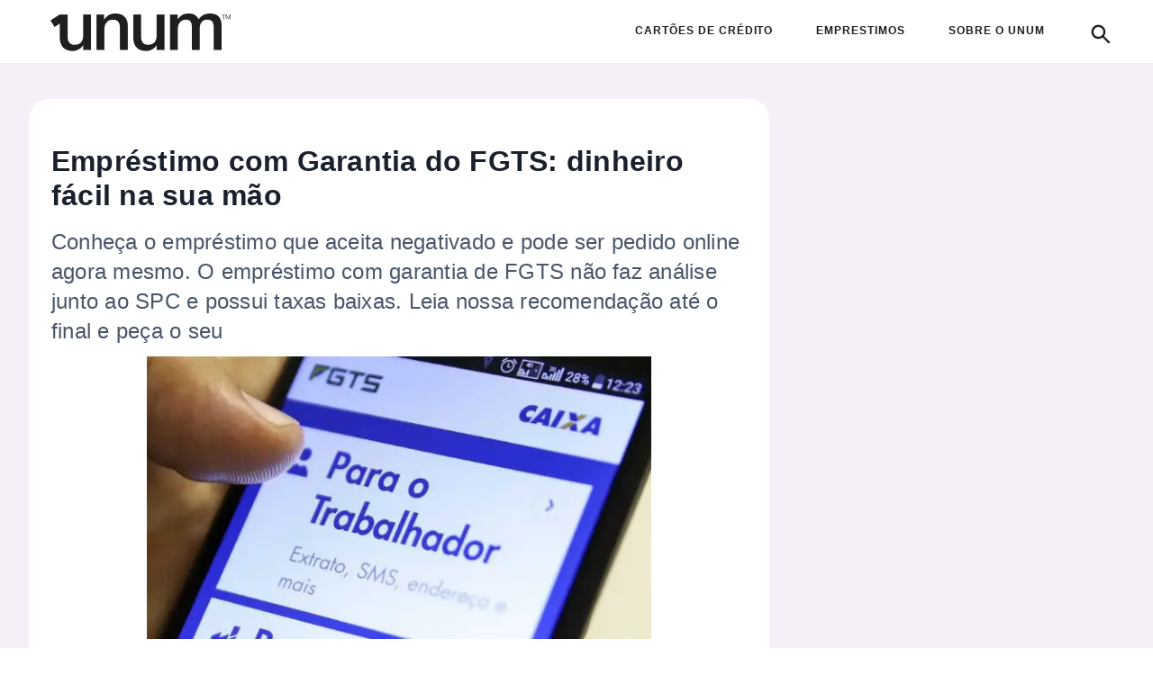

--- FILE ---
content_type: text/html; charset=UTF-8
request_url: https://unum.com.br/s2-tk-emprestimo-garantia-fgts/
body_size: 28599
content:
<!DOCTYPE html>
<html lang="pt_BR">
  <head><script>
window.__ETS_CONTEXT__={"identity":{"anonymousId":"019be5f5-4a20-7bf6-aec9-989cdad1605c","visitorId":"0f655dfd-2053-5132-8f05-c4361037250a","serverSessionId":"cb3c972b-15a0-5a8e-b4c8-b7a5660d9c70","clientSessionId":"019be5f5-4a20-7638-8fd9-b64683749a2b","userId":null},"page":{"url":"https://unum.com.br/s2-tk-emprestimo-garantia-fgts/","referrer":null},"geo":{"country":"US","region":"Ohio","city":"Columbus","timezone":"America/New_York"},"timestamp":1769089617105};
</script>
<script src="https://ets-edge.workers.dev/script.js" data-ets-key="E-83L4ZXG9" async></script>
<script>
window.ets=window.ets||function(){(window.ets.q=window.ets.q||[]).push(arguments)};
ets('init',{"key":"E-83L4ZXG9"});
</script>
  <link rel="dns-prefetch" href="https://assets.bri.us/">
<script>

const bmsCredentials = {
  "br": {
      apiKey: "61c818df575085f036c0578272fd57a21300ad4f",
      accountHash: "9400f1b21cb527d7fa3d3eabba93557a18ebe7a2ca4e471cfe5e4c5b4ca7f767"
  },
  "in": {
      apiKey: "6241cab2992c7754d10dbd827d16f934",
      accountHash: "05ada863a4cf9660fd8c68e2295f1d35b2264815f5b605003d6625bd9e0492cf"
  },
  "ar": {
      apiKey: "3e5254363ed0ad0566ae52cbce7b19bb",
      accountHash: "ff2ccb6ba423d356bd549ed4bfb76e96976a0dcde05a09996a1cdb9f83422ec4"
  },
  "de": {
      apiKey: "3b7d97493e191a58946919066a9d2a3a",
      accountHash: "9d693eeee1d1899cbc50b6d45df953d3835acf28ee869879b45565fccc814765"
  },
  "fr": {
      apiKey: "bd52e9c7aa13c471d677b71efe778f36",
      accountHash: "9e6a72557ada15d02001f024f43f06edc4a31437e0e1bb3eeac36ca2d0c4fda7"
  },
  "au": {
      apiKey: "8b2d7ad1588ca0af3bd65f1093b2414c",
      accountHash: "7c252ab334fb8fd88e8242c4972c21db9c7ce0b47c9acc4ebfe40c14614cb734"
  },
  "mx": {
      apiKey: "b78b3a390c5a0967868ca9b68ea446d1",
      accountHash: "ec2e990b934dde55cb87300629cedfc21b15cd28bbcf77d8bbdc55359d7689da"
  },
  "ph": {
      apiKey: "505272d0918a66fcd2b6c61bd63fe3eb",
      accountHash: "8e612bd1f5d132a339575b8dafb7842c64614e56bcf3d5ab65a0bc4b34329407"
  },
  "th": {
      apiKey: "624355f8cf2205a42530e544074ce675",
      accountHash: "620c9c332101a5bae955c66ae72268fbcd3972766179522c8deede6a249addb7"
  },
  "id": {
      apiKey: "b6a7e275346d75634454fd9e9472d0a2",
      accountHash: "1d0ebea552eb43d0b1e1561f6de8ae92e3de7f1abec52399244d1caed7dbdfa6"
  },
  "vn": {
      apiKey: "d19016321b53baee608032290453a3d6",
      accountHash: "0fecf9247f3ddc84db8a804fa3065c013baf6b7c2458c2ba2bf56c2e1d42ddd4"
  },
  "pe": {
      apiKey: "c2c0face10d34d703df0fabaf2562761",
      accountHash: "c75de23d89df36ba921287616ee8edb4c986e328a78e033e57c1e5e2b59c838e"
  },
  "uy": {
      apiKey: "8db633aa4af4aa24d255a2b650b865ea",
      accountHash: "bb668ca95563216088b98a62557fa1e26802563f3919ac78ae30533bb9ed422c"
  },
  "tr": {
      apiKey: "23c7109109e700996b1f057829031d66",
      accountHash: "3d3286f7cd19074f04e514b0c6c237e757513fb32820698b790e1dec801d947a"
  },
  "do": {
      apiKey: "721a37f4a7c12db08ca12bbe0af4fc9e",
      accountHash: "e0f05da93a0f5a86a3be5fc0e301606513c9f7e59dac2357348aa0f2f47db984"
  },
  "ma": {
      apiKey: "adb5eda4b66e49ca764efa02a2e33c52",
      accountHash: "80c3cd40fa35f9088b8741bd8be6153de05f661cfeeb4625ffbf5f4a6c3c02c4"
  },
  "us": {
      apiKey: "28df0c54df998935854cf280bcd5f8ee",
      accountHash: "9ae2bdd7beedc2e766c6b76585530e16925115707dc7a06ab5ee4aa2776b2c7b"
  },
  "ca": {
      apiKey: "e44a351e86b9cce2221a589db4060806",
      accountHash: "043066daf2109523a7490d4bfad4766da5719950a2b5f96d192fc0537e84f32a"
  },
  "za": {
      apiKey: "ddd6d0ea0e85759812bb16452acf5cf6",
      accountHash: "210e3b160c355818509425b9d9e9fd3ea2e287f2c43a13e5be8817140db0b9e6"
  },
  "co": {
      apiKey: "5bc9267ec011ae23699d09f95a2648e7",
      accountHash: "7ed8f0f3b707956d9fb1e889e11153e0aa0a854983081d262fbe5eede32da7ca"
  },
  "cl": {
      apiKey: "d41c5dc0c02b9bd9f84a6377c86f5945",
      accountHash: "a512db2741cd20693e4b16f19891e72b9ff12cead72761fc5e92d2aaf34740c1"
  },
  "pk": {
      apiKey: "14b5c3162af87b321f9c611d3705a8d1",
      accountHash: "79d6eaa2676189eb927f2e16a70091474078e2117c3fc607d35cdc6b591ef355"
  },
  "bd": {
      apiKey: "8eeb45e626b867a8570aec86c0546904",
      accountHash: "bc52dd634277c4a34a2d6210994a9a5e2ab6d33bb4a3a8963410e00ca6c15a02"
  },
  "cr": {
      apiKey: "91e94cf9035d66f555e0486534930045",
      accountHash: "73d3f1ba062585bce51f77d70a26be88c44b55d70f81b8bd7e2ded030ca4454a"
  },
  "eg": {
      apiKey: "ddb3cf2d66090159eb8073e7d01658d4",
      accountHash: "3f9807cb9ae9fb6c30942af6139909d27753a5e03fe5a5c6e93b014f5b17366f"
  },
  "kr": {
      apiKey: "abedcc5869db39b988750e5e23307d35",
      accountHash: "88820462180e5c893eff2ed73f4ec33e205d1cd5acc4d17fa7b2bca2495d3448"
  },
  "uk": {
      apiKey: "103e9ede3c8cacba99a3659594087596",
      accountHash: "156091ee0884f36de9836d58b6f05f357ec6ef0620c571577ac61f7beac35f8e"
  }
};

const unumTags=["p1","s2tk","tk"];

const countryPrefix = Object.keys(bmsCredentials).find( v => unumTags.includes(v)) || "br";
  
window.getBmsCredentials = () => {
  
  return bmsCredentials[countryPrefix];
};
</script>

<script>
  const bmsCred = window.getBmsCredentials();
  const bmsTrkOptions = {
    bmsCookie: 'bmsInfo',
    apiKey: bmsCred.apiKey,
    cookieDomain: '.unum.com.br',
    cookiesToSearch: ['registeredLead', '_quiz_maker_quiz'],
    autoRequestContact: true,
    startWebPush: true,
    accountHash: bmsCred.accountHash
  };
  window.bmsTrkOptions = bmsTrkOptions;
</script>
  <script async fetchpriority="high" src="https://securepubads.g.doubleclick.net/tag/js/gpt.js"></script>
    <script async src="https://assets.etus.digital/dxp_bundles/wrapper-bundle-unum.min.js?v=2026-01-22"></script>
    <script async src="https://assets.bri.us/bms/bmstrk.js?v9"></script><style>
html, body {
  overflow-y: hidden !important;
  /* these styles are necessary to prevent scroll on ios */
  position: relative;
  height: 100%;
}
span.has-inline-color {
  color: #065C89 !important
}              
html.canScroll,
html.canScroll body {
  overflow-y: initial !important;
}
</style>

<script>
console.log('running');
document.addEventListener('BOLT_RUN_ASSETS', function(){
  document.documentElement.classList.add('canScroll');
  console.log('running 2');
});
</script>    <meta name="viewport" content="width=device-width, initial-scale=1, minimum-scale=1, maximum-scale=5" />
    <meta name="theme-color" content="#4563ea" />
    <meta name="apple-mobile-web-app-status-bar-style" content="#4563ea" />
    <meta name="msapplication-navbutton-color" content="#4563ea" />
    		<link rel="preload" as="image" href="https://unum.com.br/wp-content/uploads/2022/04/ca687201-saque-fgts.png.webp">
		    <title>Empréstimo com Garantia do FGTS: dinheiro fácil na sua mão | UNUM</title>
    <meta name='robots' content='index, follow, max-image-preview:large, max-snippet:-1, max-video-preview:-1' />
	<style>img:is([sizes="auto" i], [sizes^="auto," i]) { contain-intrinsic-size: 3000px 1500px }</style>
		<!-- Google tag (gtag.js) - Inicialização SEMPRE do gtag -->
	<script>
	// Garantir que gtag esteja sempre definido antes de qualquer outro script
	// Isso previne erros "gtag is not defined" quando outros scripts tentam usá-lo
	// Eventos serão enfileirados no dataLayer até que o script do GA seja carregado
	(function() {
		window.dataLayer = window.dataLayer || [];
		window.gtag = window.gtag || function(){
			// Enfileirar eventos no dataLayer até que o script do GA seja carregado
			window.dataLayer.push(arguments);
		};
		// Marcar que gtag foi inicializado
		window.gtag._initialized = true;
		gtag('js', new Date());
	})();
	</script>
	
	<!-- This site is optimized with the Yoast SEO plugin v26.4 - https://yoast.com/wordpress/plugins/seo/ -->
	<link rel="canonical" href="https://unum.com.br/s2-tk-emprestimo-garantia-fgts/" />
	<meta property="og:locale" content="pt_BR" />
	<meta property="og:type" content="article" />
	<meta property="og:title" content="Empréstimo com Garantia do FGTS: dinheiro fácil na sua mão | UNUM" />
	<meta property="og:description" content="Consiga taxas de juros muito baixas  Solicitação do empréstimo online Pessoas com o nome sujo conseguem o crédito " />
	<meta property="og:url" content="https://unum.com.br/s2-tk-emprestimo-garantia-fgts/" />
	<meta property="og:site_name" content="UNUM" />
	<meta property="article:published_time" content="2022-03-02T21:50:37+00:00" />
	<meta property="article:modified_time" content="2024-08-09T18:01:53+00:00" />
	<meta property="og:image" content="https://unum.com.br/wp-content/uploads/2022/04/ca687201-saque-fgts.png.webp" />
	<meta property="og:image:width" content="640" />
	<meta property="og:image:height" content="327" />
	<meta property="og:image:type" content="image/png" />
	<meta name="author" content="Ariane Nolasco" />
	<meta name="twitter:card" content="summary_large_image" />
	<meta name="twitter:label1" content="Escrito por" />
	<meta name="twitter:data1" content="Ariane Nolasco" />
	<script type="application/ld+json" class="yoast-schema-graph">{"@context":"https://schema.org","@graph":[{"@type":"Article","@id":"https://unum.com.br/s2-tk-emprestimo-garantia-fgts/#article","isPartOf":{"@id":"https://unum.com.br/s2-tk-emprestimo-garantia-fgts/"},"author":{"name":"Ariane Nolasco","@id":"https://unum.com.br/#/schema/person/054990a3221fd539cec1fc4baf089b3d"},"headline":"Empréstimo com Garantia do FGTS: dinheiro fácil na sua mão","datePublished":"2022-03-02T21:50:37+00:00","dateModified":"2024-08-09T18:01:53+00:00","mainEntityOfPage":{"@id":"https://unum.com.br/s2-tk-emprestimo-garantia-fgts/"},"wordCount":51,"commentCount":0,"publisher":{"@id":"https://unum.com.br/#organization"},"image":{"@id":"https://unum.com.br/s2-tk-emprestimo-garantia-fgts/#primaryimage"},"thumbnailUrl":"https://unum.com.br/wp-content/uploads/2022/04/ca687201-saque-fgts.png.webp","keywords":["p1","s2tk","tk"],"articleSection":["Empréstimo"],"inLanguage":"pt-BR","potentialAction":[{"@type":"CommentAction","name":"Comment","target":["https://unum.com.br/s2-tk-emprestimo-garantia-fgts/#respond"]}]},{"@type":"WebPage","@id":"https://unum.com.br/s2-tk-emprestimo-garantia-fgts/","url":"https://unum.com.br/s2-tk-emprestimo-garantia-fgts/","name":"Empréstimo com Garantia do FGTS: dinheiro fácil na sua mão | UNUM","isPartOf":{"@id":"https://unum.com.br/#website"},"primaryImageOfPage":{"@id":"https://unum.com.br/s2-tk-emprestimo-garantia-fgts/#primaryimage"},"image":{"@id":"https://unum.com.br/s2-tk-emprestimo-garantia-fgts/#primaryimage"},"thumbnailUrl":"https://unum.com.br/wp-content/uploads/2022/04/ca687201-saque-fgts.png.webp","datePublished":"2022-03-02T21:50:37+00:00","dateModified":"2024-08-09T18:01:53+00:00","breadcrumb":{"@id":"https://unum.com.br/s2-tk-emprestimo-garantia-fgts/#breadcrumb"},"inLanguage":"pt-BR","potentialAction":[{"@type":"ReadAction","target":["https://unum.com.br/s2-tk-emprestimo-garantia-fgts/"]}]},{"@type":"ImageObject","inLanguage":"pt-BR","@id":"https://unum.com.br/s2-tk-emprestimo-garantia-fgts/#primaryimage","url":"https://unum.com.br/wp-content/uploads/2022/04/ca687201-saque-fgts.png.webp","contentUrl":"https://unum.com.br/wp-content/uploads/2022/04/ca687201-saque-fgts.png.webp","width":640,"height":327},{"@type":"BreadcrumbList","@id":"https://unum.com.br/s2-tk-emprestimo-garantia-fgts/#breadcrumb","itemListElement":[{"@type":"ListItem","position":1,"name":"Início","item":"https://unum.com.br/"},{"@type":"ListItem","position":2,"name":"Empréstimo","item":"https://unum.com.br/category/emprestimo/"},{"@type":"ListItem","position":3,"name":"Empréstimo com Garantia do FGTS: dinheiro fácil na sua mão"}]},{"@type":"WebSite","@id":"https://unum.com.br/#website","url":"https://unum.com.br/","name":"UNUM","description":"Uma Notícia, Uma Mudança.","publisher":{"@id":"https://unum.com.br/#organization"},"potentialAction":[{"@type":"SearchAction","target":{"@type":"EntryPoint","urlTemplate":"https://unum.com.br/?s={search_term_string}"},"query-input":{"@type":"PropertyValueSpecification","valueRequired":true,"valueName":"search_term_string"}}],"inLanguage":"pt-BR"},{"@type":"Organization","@id":"https://unum.com.br/#organization","name":"UNUM","url":"https://unum.com.br/","logo":{"@type":"ImageObject","inLanguage":"pt-BR","@id":"https://unum.com.br/#/schema/logo/image/","url":"","contentUrl":"","caption":"UNUM"},"image":{"@id":"https://unum.com.br/#/schema/logo/image/"}},{"@type":"Person","@id":"https://unum.com.br/#/schema/person/054990a3221fd539cec1fc4baf089b3d","name":"Ariane Nolasco","image":{"@type":"ImageObject","inLanguage":"pt-BR","@id":"https://unum.com.br/#/schema/person/image/","url":"https://secure.gravatar.com/avatar/1e1f734907d9239ff484df27fca83e93?s=96&d=mm&r=g","contentUrl":"https://secure.gravatar.com/avatar/1e1f734907d9239ff484df27fca83e93?s=96&d=mm&r=g","caption":"Ariane Nolasco"},"sameAs":["hank@brius.com.br"],"url":"https://unum.com.br/author/ariane/"}]}</script>
	<!-- / Yoast SEO plugin. -->


<link rel='stylesheet' id='parent-style-css' href='https://unum.com.br/wp-content/themes/bolt/style.css' type='text/css' media='all' />
<link rel='stylesheet' id='child-style-css' href='https://unum.com.br/wp-content/themes/bolt-unum/style.css' type='text/css' media='all' />
		<!-- Google tag (gtag.js) - Script assíncrono -->
		<script async src="https://www.googletagmanager.com/gtag/js?id=G-803LKGKXTW"></script>
		<!-- Google tag (gtag.js) - Configuração do GA -->
		<script>
		// Configurar gtag com o ID do GA
		// O gtag já foi inicializado pela função bolt_init_gtag_always()
		if (typeof gtag !== 'undefined') {
			gtag('config', 'G-803LKGKXTW');
		}
		</script>
			<!-- pixels midia initGTM -->
	<script>
	(function() {
		window.dataLayer = window.dataLayer || [];
		function onDataLayerEvent(eventName, callback) {
			if (window.dataLayer && Array.isArray(window.dataLayer)) {
				window.dataLayer.forEach(function(item) {
					if (item.event === eventName) {
						callback(item);
					}
				});
			}
			const originalPush = window.dataLayer.push;
			window.dataLayer.push = function() {
				const args = Array.prototype.slice.call(arguments);
				args.forEach(function(item) {
					if (item && item.event === eventName) {
						callback(item);
					}
				});
				return originalPush.apply(window.dataLayer, args);
			};
		}
		onDataLayerEvent('initGTM', function(data) {
						!function(f,b,e,v,n,t,s)
			{if(f.fbq)return;n=f.fbq=function(){n.callMethod?
			n.callMethod.apply(n,arguments):n.queue.push(arguments)};
			if(!f._fbq)f._fbq=n;n.push=n;n.loaded=!0;n.version='2.0';
			n.queue=[];t=b.createElement(e);t.async=!0;
			t.src=v;s=b.getElementsByTagName(e)[0];
			s.parentNode.insertBefore(t,s)}(window, document,'script',
			'https://connect.facebook.net/en_US/fbevents.js');
			fbq('init', '452593509247999');
			fbq('track', 'PageView');
			fbq('track', 'ViewContent',{
				'content_name': document.location.hostname + document.location.pathname,
				'content_type': window.pageVertical,
				'content_category': window.pageType?.toLowerCase()
			});
						
						!function (w, d, t) {
			w.TiktokAnalyticsObject=t;var ttq=w[t]=w[t]||[];ttq.methods=["page","track","identify","instances","debug","on","off","once","ready","alias","group","enableCookie","disableCookie"],ttq.setAndDefer=function(t,e){t[e]=function(){t.push([e].concat(Array.prototype.slice.call(arguments,0)))}};for(var i=0;i<ttq.methods.length;i++)ttq.setAndDefer(ttq,ttq.methods[i]);ttq.instance=function(t){for(var e=ttq._i[t]||[],n=0;n<ttq.methods.length;n++)ttq.setAndDefer(e,ttq.methods[n]);return e},ttq.load=function(e,n){var i="https://analytics.tiktok.com/i18n/pixel/events.js";ttq._i=ttq._i||{},ttq._i[e]=[],ttq._i[e]._u=i,ttq._t=ttq._t||{},ttq._t[e]=+new Date,ttq._o=ttq._o||{},ttq._o[e]=n||{};var o=document.createElement("script");o.type="text/javascript",o.async=!0,o.src=i+"?sdkid="+e+"&lib="+t;var a=document.getElementsByTagName("script")[0];a.parentNode.insertBefore(o,a)};
			}(window, document, 'ttq');
			var tiktokIdCC = 'C9PE11JC77U96QF3RQQ0';
			var tiktokIdEMP = null;
			function initTiktokPixel() {
				var pageVertical = window.pageVertical;
				var tiktokId = null;
				
				if (pageVertical === 'cc' && tiktokIdCC) {
					tiktokId = tiktokIdCC;
				} else if (pageVertical === 'emp' && tiktokIdEMP) {
					tiktokId = tiktokIdEMP;
				}
				
				if (tiktokId && typeof ttq !== 'undefined') {
					ttq.load(tiktokId);
					ttq.page();
				}
			}
			
			if (window.pageVertical !== undefined) {
				initTiktokPixel();
			} else {

				setTimeout(function() {
					if (window.pageVertical !== undefined) {
						initTiktokPixel();
					}
				}, 100);

				var checkPageVertical = setInterval(function() {
					if (window.pageVertical !== undefined) {
						clearInterval(checkPageVertical);
						initTiktokPixel();
					}
				}, 50);

				setTimeout(function() {
					clearInterval(checkPageVertical);
				}, 5000);
			}
					});
	})();
	</script>
	<script type="application/ld+json">{"@context":"https://schema.org","@type":"BreadcrumbList","itemListElement":[{"@type":"ListItem","position":1,"name":"UNUM","item":"https://unum.com.br"},{"@type":"ListItem","position":2,"name":"Empréstimo","item":"https://unum.com.br/category/emprestimo/"},{"@type":"ListItem","position":3,"name":"Empréstimo com Garantia do FGTS: dinheiro fácil na sua mão","item":"https://unum.com.br/s2-tk-emprestimo-garantia-fgts/"}]}</script>
<link rel="icon" href="https://unum.com.br/wp-content/uploads/2025/07/cropped-U-branco-1-32x32.png.webp" sizes="32x32" />
<link rel="icon" href="https://unum.com.br/wp-content/uploads/2025/07/cropped-U-branco-1-192x192.png.webp" sizes="192x192" />
<link rel="apple-touch-icon" href="https://unum.com.br/wp-content/uploads/2025/07/cropped-U-branco-1-180x180.png.webp" />
<meta name="msapplication-TileImage" content="https://unum.com.br/wp-content/uploads/2025/07/cropped-U-branco-1-270x270.png.webp" />
		<style type="text/css" id="wp-custom-css">
			@media screen and (max-width: 1024px) {
    #app .global-layout .news-page.detail-page .news-container.news-container--first .news-page__row .news-page__column:has(.detail-page__content-header) {
        padding: 0 !important;
    }

	.footer-menu-flex ul{
		flex-direction: column;
	}
}

@media screen and (min-width: 1024px){
	.footer-menu-flex ul{
		max-width: 500px;
    margin-left: auto;
    flex-wrap: wrap;
    justify-content: flex-end !important;
	}
}

.credit__card_description .credit__card_description__body .button {
    border-radius: 32px;
}


.expert-title{
	word-break: break-word;
}

@media only screen and (max-width: 480px) {
    .detail-page__content-image {
        height: unset !important;
    }

	.detail-page__content-image img {
		height: 150px !important;
	}
}
.nav-left ul{
	gap: 16px;
}
.nav-left span{
	padding: 8px 0 !important;
}
.nav-left span:hover{
	box-shadow: unset !important;
}

		</style>
		<script>
window.bfpTrafficValidatorSetup = {
  debug: false,
  pubPrefix: "psd2_tst_bdetect",
  storePrefix: "unum_v1",
  siteKey: "6Lfsdq8bAAAAAJN_rYD2-YS7iGIDJkp_DRzb9XTs",
  captcha: true,
  botPercentage: 75
};
</script>
		<style>
			:root {
				--bolt-identity-color: #4563ea;
				--bolt-button-background-color: #4563ea;
				--bolt-button-background-color-hover: #4563ea;
				--bolt-button-color: #ffffff;
				--bolt-button-hover-color: #ffffff;
				--bolt-header-bg: #FFFFFF;
				--bolt-menu-font-color: #1e1e1e;
			}
			.button-identity {
				background-color: #4563ea !important;
				color: #ffffff !important;
				font-weight: 600;
			}
            .footer_container {
                background-color: #474747 !important;;
            }
			.credit__card_description .credit__card_description__body .button-identity:hover {
				background-color: var(--bolt-button-background-color-hover);
				color: var(--bolt-button-hover-color);
			}
			.brius_lightweight_identity_font {
				color: #4563ea !important;
			}
			.credit__card_description .credit__card_description__body :not(.button-container)>a {
				border-bottom: 2px solid #4563ea;
			}
			.header {
				background-color: #FFFFFF;
			}
			#menu #main-menu ul li a span,
			#menu #main-menu ul li span {
				color: #1e1e1e;
			}
		
			#footer__page {
				background-color: #474747 !important;
			}
			.footer-text {
				color: #ffffff !important;
			}
			@media only screen and (max-width: 767px) {
				#footer__page {
					background-color: #f5f5f5 !important;
				}
				.footer-text {
					color: #474747 !important;
				}
                .footer_container {
                    background-color: #f5f5f5 !important;;
                }
			}

		</style>
		<script>
			window.bolt_info = {"blog_address":"https:\/\/unum.com.br","blog_name":"UNUM","theme_location":"https:\/\/unum.com.br\/wp-content\/themes\/bolt\/includes","has_sidebar":true,"post_id":21587,"post_datetime":"2022-03-02T18:50:37-03:00","post_date":"02\/03\/2022","post_hour":"18h50","show_hour":false,"post_link":"https:\/\/unum.com.br\/s2-tk-emprestimo-garantia-fgts\/","post_title":"Empr\u00e9stimo com Garantia do FGTS: dinheiro f\u00e1cil na sua m\u00e3o","post_slug":"s2-tk-emprestimo-garantia-fgts","post_categories":[{"id":17,"name":"Empr\u00e9stimo"}],"comments_open":false,"is_home":false,"is_category":false,"is_single":true,"is_page":false,"infinite":false,"post_list":false,"prerender_timeout":2000};
		</script>
		<style type="text/css">
            *{-webkit-font-smoothing:antialiased;-moz-osx-font-smoothing:grayscale;text-rendering:optimizeLegibility;font-style:normal;line-height:24px}:focus-visible{outline:2px solid var(--bolt-identity-color,#00e169);outline-offset:2px}[tabindex]:focus-visible,a:focus-visible,button:focus-visible,input:focus-visible,select:focus-visible,textarea:focus-visible{outline:2px solid var(--bolt-identity-color,#00e169);outline-offset:2px}:root{--about-circle-bg-size:100%;--block-image-percent:0%;--hand-card-percent:0%;--block-image-fade-percent:transparent;--about-circle-bg-full:transparent}html{-webkit-text-size-adjust:100%;font-size:16px;line-height:1.15}body{-webkit-font-smoothing:antialiased;-moz-osx-font-smoothing:grayscale;color:#1a202c;font-family:Open Sans,sans-serif;line-height:1.5rem;margin:0;overflow-x:hidden!important}.global-layout{background-color:#fff;display:flex;flex-direction:column;justify-content:space-around;min-height:100vh}*,:after,:before{border:0 solid #e2e8f0;box-sizing:border-box;font-family:inherit;line-height:inherit;margin:0;padding:0}b,strong{font-weight:bolder}img{border-style:solid;max-width:100%}a{color:inherit;text-decoration:none}a>.track{align-items:inherit;align-self:stretch;display:inherit;flex:1;font-weight:750;justify-content:inherit;justify-self:stretch}ol,ul{list-style:auto;margin:0;padding:0}table{border-collapse:collapse}h1{font-size:2em;margin:.67em 0}h1,h2,h3,h4,h5,h6{font-size:inherit;font-weight:inherit}blockquote,dl,h1,h2,h3,h4,h5,h6,hr,p,pre{margin:0}button,input,select,textarea{color:inherit;line-height:inherit;padding:0}iframe,img,object,svg,video{display:block}img,video{height:auto;max-width:100%}.cursor-pointer{cursor:pointer}.icon{background-color:transparent;background-position:50%;background-repeat:no-repeat;background-size:contain;display:block;height:22px;width:22px}.button,button{-webkit-user-select:none;-moz-user-select:none;user-select:none}h3,h3>strong{font-weight:600!important}h4,h4>strong{font-weight:400!important}.button-identity{line-height:125%}.button-truncate{-webkit-box-orient:vertical;display:-webkit-box;margin:auto;width:100%}.button-truncate .track{-webkit-line-clamp:1;-webkit-box-orient:vertical;overflow:hidden;text-overflow:ellipsis}header.header{align-items:center;display:flex;height:70px;margin-left:0;margin-right:0;padding-left:3.5rem;padding-right:1.5rem}div.header__container{justify-content:space-between;width:100%}.header .header__left,div.header__container{align-items:center;display:flex;flex-direction:row}.header .header__left{justify-content:flex-start;width:75%}.header .header__left a{display:inline-block}div.bolt-logo-svg svg{height:auto;width:200px}.header__logo--small{max-width:200px}@media only screen and (max-width:480px){.header__logo--small{max-width:150px!important}}.search-row{align-items:center;display:flex;flex-direction:row;justify-content:flex-start}#search-form{display:none}.adunit-container.filled.top:not(.ad-bg){background-color:unset!important}.detail-page__content-wrapper table{border:2px solid #cac5cd;border-collapse:collapse;border-radius:16px;display:block;margin:1.5rem auto;max-width:calc(100% - 1rem);overflow:auto;white-space:nowrap;width:-moz-fit-content;width:fit-content}.detail-page__content-wrapper table tr:nth-child(2n){background-color:#fafafa}.detail-page__content-wrapper table th{background:#f3f1f9;font-weight:600}.detail-page__content-wrapper table td{border-bottom:1px solid #cac5cd;color:#605d64}.detail-page__content-wrapper table tr:last-of-type td{border-bottom-width:0}.detail-page__content-wrapper table td:first-of-type,.detail-page__content-wrapper table th:first-of-type{border-left-width:0}.detail-page__content-wrapper table td,.detail-page__content-wrapper table th{border-left:1px solid #cac5cd;padding:12px;text-align:left}i.arrow-icon{border-radius:0 4px 0 4px;border-right:4px solid var(--bolt-identity-color);border-top:4px solid var(--bolt-identity-color);display:block;height:12px;margin-top:3px;width:12px}@media only screen and (max-width:480px){i.arrow-icon{margin-left:5px;margin-top:7px}.header .header__container{max-height:40px}header.header{align-items:center;display:flex;height:50px;margin-left:0;margin-right:0;padding-left:.5rem;padding-right:.5rem}}@media only screen and (min-width:481px) and (max-width:768px){div.bolt__ad--mob-top{min-height:360px;width:100%}}.credit__card_description .credit__card_description__body .button{align-items:center;border-bottom:0;border-radius:4px;box-shadow:none;display:inline-flex;flex-shrink:0;font-size:16px;font-weight:700;height:64px;justify-content:center;letter-spacing:.07rem;line-height:1em;max-width:386px;min-height:42px;min-width:116px;padding:0;text-transform:uppercase;transition:all .45s ease}.credit__card_description .credit__card_description__body .button,.credit__card_description .credit__card_description__body p{color:#48464c;font-size:16px;margin-top:10px}.header__left{align-items:center;display:flex}.author-name{font-weight:700}.header .menu__icon{border-radius:9999px;display:inline-block;padding:.75rem;text-align:center}.header .menu__icon svg{max-width:40px}.image-effect-scale:hover img{transform:none!important}.detail-page__content-image .image-effect-scale{display:inline-block;margin-bottom:20px;position:relative}.detail-page__content-image .image-effect-scale img{display:block;height:33.6vw;max-width:60vw}.detail-page__content-image .image-effect-scale .loader-wrapper{align-items:center;background-color:#f5eff7;display:flex;height:100%;justify-content:center;left:50%;position:absolute;top:50%;transform:translate(-50%,-50%);width:100%}.detail-page__content-image .image-effect-scale .loader-wrapper .loader{--_g:no-repeat radial-gradient(farthest-side,#cac5cd 94%,#0000);animation:l38 .8s infinite;aspect-ratio:1;background:var(--_g) 0 0,var(--_g) 100% 0,var(--_g) 100% 100%,var(--_g) 0 100%;background-size:40% 40%;width:25px}@keyframes l38{to{background-position:100% 0,100% 100%,0 100%,0 0}}@media (min-width:769px){.detail-page__content-image .image-effect-scale img{height:313.6px;max-width:560px}.detail-page__content-image .image-effect-scale .loader-wrapper .loader{width:35px}}
            *{-webkit-font-smoothing:antialiased;-moz-osx-font-smoothing:grayscale;text-rendering:optimizeLegibility;font-style:normal;line-height:24px}:focus-visible{outline:2px solid var(--bolt-identity-color,#00e169);outline-offset:2px}[tabindex]:focus-visible,a:focus-visible,button:focus-visible,input:focus-visible,select:focus-visible,textarea:focus-visible{outline:2px solid var(--bolt-identity-color,#00e169);outline-offset:2px}:root{--about-circle-bg-size:100%;--block-image-percent:0%;--hand-card-percent:0%;--block-image-fade-percent:transparent;--about-circle-bg-full:transparent}html{-webkit-text-size-adjust:100%;font-size:16px;line-height:1.15}body{-webkit-font-smoothing:antialiased;-moz-osx-font-smoothing:grayscale;color:#1a202c;font-family:Open Sans,sans-serif;line-height:1.5rem;margin:0;overflow-x:hidden!important}.global-layout{background-color:#fff;display:flex;flex-direction:column;justify-content:space-around;min-height:100vh}*,:after,:before{border:0 solid #e2e8f0;box-sizing:border-box;font-family:inherit;line-height:inherit;margin:0;padding:0}b,strong{font-weight:bolder}img{border-style:solid;max-width:100%}a{color:inherit;text-decoration:none}a>.track{align-items:inherit;align-self:stretch;display:inherit;flex:1;font-weight:750;justify-content:inherit;justify-self:stretch}ol,ul{list-style:auto;margin:0;padding:0}table{border-collapse:collapse}h1{font-size:2em;margin:.67em 0}h1,h2,h3,h4,h5,h6{font-size:inherit;font-weight:inherit}blockquote,dl,h1,h2,h3,h4,h5,h6,hr,p,pre{margin:0}button,input,select,textarea{color:inherit;line-height:inherit;padding:0}iframe,img,object,svg,video{display:block}img,video{height:auto;max-width:100%}.cursor-pointer{cursor:pointer}.icon{background-color:transparent;background-position:50%;background-repeat:no-repeat;background-size:contain;display:block;height:22px;width:22px}.button,button{-webkit-user-select:none;-moz-user-select:none;user-select:none}h3,h3>strong{font-weight:600!important}h4,h4>strong{font-weight:400!important}.button-identity{line-height:125%}.button-truncate{-webkit-box-orient:vertical;display:-webkit-box;margin:auto;width:100%}.button-truncate .track{-webkit-line-clamp:1;-webkit-box-orient:vertical;overflow:hidden;text-overflow:ellipsis}.paginacao-desk{background:#000039;border:none;border-radius:2px;cursor:pointer;display:inline-block;font-family:Libre Franklin,Helvetica,sans-serif;font-size:16px;font-weight:400;letter-spacing:1px;line-height:20px;margin-left:15px;outline:none;padding:12px 15px;text-transform:uppercase;transition:background-color .15s ease,color .15s ease,border .15s ease,opacity .15s ease}.pagination{padding:2em 0;text-align:center;width:100%}.pagination-inner{display:flex;left:50%;position:absolute;transform:translate(-50%,-50%)}.pagination a{align-items:center;border-radius:4px;display:inline-flex;flex-shrink:0;font-size:12px;font-weight:600;justify-content:center;letter-spacing:.07em;line-height:.5em;margin:0 1em;max-width:100%;min-height:25px;min-width:100px;padding:12px;touch-action:manipulation;transition:all .45s ease}.detail-page__content-wrapper{margin-bottom:1rem}.detail-page__content-title{font-size:24px;font-weight:750;letter-spacing:.24px;line-height:120%;margin-top:25px}.detail-page__content-image{align-items:center;display:flex!important;flex-direction:column;justify-content:center!important;margin:12px 0 32px}article img[class*=wp-image-]{width:560px}.detail-page__content-wrapper h2,.detail-page__content-wrapper h3,.detail-page__content-wrapper ol,.detail-page__content-wrapper p,.detail-page__content-wrapper ul{margin-bottom:1.25rem}.detail-page__content-wrapper h2,.detail-page__content-wrapper h3{font-weight:600;line-height:130%;margin-bottom:.75rem}.detail-page__content-wrapper ul{list-style:none;margin-left:1rem}.detail-page__content-wrapper ul li{line-height:19px;margin:0 0 1rem;padding-left:0}.detail-page__what-now-title{font-size:1.5rem;font-weight:600;line-height:130%;margin-bottom:1.5rem}.detail-page__content-header,.news-page__column .detail-page__content-title{margin-bottom:.5rem}.detail-page__content-wrapper h2{color:#1a202c;font-size:24px;margin-bottom:0}.detail-page__content-intro{color:#4a5568;font-size:16px;font-weight:400;letter-spacing:.24px;line-height:115%;margin:16px 0 10px}.adunit-container .filled:before{line-height:1.5}.no-desk{display:block}.no-mobile{display:none}.share-post-desk{display:flex;margin-top:3rem;width:100%}.share-post-desk a{margin:.3rem}.share-post-desk .social-share{align-self:center;height:1.7rem;width:1.7rem}.share-post-desk .social-share-rect{align-self:center;height:.375rem;margin:0 8px;width:.375rem}.share-post-desk .share-general{display:none}.share-post-desk h3{color:#404542;font-size:1rem;margin-right:1rem}.brius-not-found{max-height:200px}.subtitle{margin-bottom:3em}.info{align-items:center;color:#555;display:flex;font-size:10px;font-weight:400;gap:.25rem;line-height:10px;margin:20px 0 30px;text-transform:uppercase}.info .author__box-image{margin-right:.25rem}.info img{border-radius:50%!important;height:20px!important;width:20px!important}.info .author-name{margin-right:.5rem}.info svg{height:18px;width:18px}.infinite-separator{background:url(../img/ads-background-4.png);margin-bottom:2rem;min-height:90px;padding:2em 0;width:100%}.load-more-spinner{height:3.5em;margin-left:auto;margin-right:auto;width:auto}.lazy-section-unloaded{display:none}img.lazy-loading{overflow:hidden;text-indent:100%;white-space:nowrap}.lazy-section ol,.lazy-section ul{padding-top:.2em}#desk-pagination{float:right;margin-top:20px}#pagination-nav-wrapper{display:block;height:5em;width:100%}#paged-top-ad{padding:.5em 0}.bolt-after-head{width:100%}.credit__card_description .credit__card_description__body ol{list-style-type:auto;margin-left:1.5rem;margin-top:1.5rem}@media screen and (min-width:1024px){#app .global-layout .news-page.detail-page{background-color:#f5eff7}.news-page__row{display:flex;justify-content:space-between}#article-content h2{color:#322f35;font-size:24px}.detail-page__content-intro{font-size:24px;line-height:1.4}html{font-size:16px}.h1{font-size:2.5rem;line-height:107%}.h2{font-size:2.25rem;line-height:111%}.h3{font-size:1.25rem;line-height:120%}.header .header__container{color:#48464c!important;flex-direction:row;font-family:Open Sans,sans-serif!important;font-size:1.4rem;font-weight:700!important;margin:auto;max-width:1326px;padding-left:0;padding-right:0;width:100%}.header .header__left{width:15%}.header .articles__page_container__menu{display:none}.header .header_right{align-items:center;display:flex;flex-direction:row;justify-content:flex-end;width:75%}.header .header_right .articles__page_menu_suspense{align-items:center;display:flex;justify-content:space-between}.header .header_right .articles__page_menu_suspense ul{display:flex;flex-direction:row;margin:0;padding:0}.header .header_right .articles__page_menu_suspense ul li{font-size:.875rem;font-weight:600;margin-bottom:0;margin-left:1rem;padding:1rem;text-transform:uppercase}.header .header_right .articles__page_menu_suspense ul li.is__dropdown{position:relative}.header .header_right .articles__page_menu_suspense ul li.is__dropdown:after{background-position:50%;background-repeat:no-repeat;content:"";height:.75rem;margin-top:.5rem;position:absolute;right:-10px;top:0;width:.75rem}.header .header_right .articles__page_menu_suspense ul li.is__dropdown ul{background-color:rgba(255,255,255,var(--bg-opacity));left:0;margin:30px .75rem .75rem;padding:.75rem;position:absolute;top:0;width:100%}.footer-menu-columns{display:flex;margin-right:0;padding-top:.75rem;width:83.33%}.footer-menu-columns ul{display:flex;gap:40px;justify-content:flex-end}.footer-menu-columns ul li ul{display:flex;flex-direction:column}#footer__page .footer__page__top_wrapper{align-items:center;display:flex;margin-left:auto;margin-right:auto;max-width:1326px}.footer__page__top_wrapper .footer__page__top{align-items:flex-start;display:flex;flex-direction:column;margin-left:0!important}.footer__page__top_wrapper .footer__page__top img{margin:1.2rem 0 1.5rem;max-width:140px}#footer__page .footer__page__bottom{font-size:12px!important;margin-left:auto;margin-right:auto}.footer-menu-columns{--text-opacity:1;color:#fff;color:rgba(255,255,255,var(--text-opacity));font-size:14px;font-weight:700!important;justify-content:flex-end;line-height:170%;margin-left:5.5rem!important}.footer_copyright{text-align:right!important}.detail-page .news-container--first .news-category-bar{margin-bottom:2rem}.detail-page .news-container--first{margin:0 auto;max-width:-moz-fit-content;max-width:fit-content;padding-bottom:2.5rem;padding-top:2.5rem}.credit__card_description .credit__card_description__body .button,.credit__card_description .credit__card_description__body p{color:#48464c;font-size:18px;line-height:27px}.credit__card_description .credit__card_description__body ul{font-size:18px!important}#article-content h2{font-size:24px!important;margin:1.7rem 0 1rem}.news-page__column{background-color:#fff;border-radius:1.4rem;display:block;margin-left:2rem;max-width:980px;padding:25px;width:100%}.news-page__column:nth-child(2){background-color:transparent;display:block;margin-left:2.5rem;margin-right:0;width:auto}.news-page__column .detail-page__content-header{max-width:100%}.detail-page__cta-wrapper{padding-left:67px}.detail-page__cta-wrapper img{height:311px;left:auto;right:33px;top:-82px;transform:rotate(-90deg)}.news-contents-section__blocks{gap:50px}.news-contents-section__blocks--columns3{gap:29px;grid-template-columns:repeat(3,minmax(0,1fr))}.post-card--featured{margin-bottom:0;max-width:580px}.news-container.home-block{margin-left:auto;margin-right:auto}.detail-page__content-title{font-family:Open Sans,sans-serif!important;font-size:32px;font-weight:750;line-height:120%}}@media screen and (min-width:1087px){.post-card--featured{max-width:635px}}@media screen and (min-width:1366px){.btn-2{width:366px}section{padding:0}html{font-size:100%}}#menu #main-menu ul{list-style-type:none;margin:0;padding:0;text-align:left}#menu #main-menu ul li{--text-opacity:1;color:rgba(0,0,0,var(--text-opacity));font-size:20px;font-weight:600;line-height:130%}#menu #main-menu ul li a{display:flex;flex-direction:row;letter-spacing:.98px}#menu #main-menu ul li a span{font-weight:600}#menu #main-menu ul li i{color:#aea9b1;font-size:1.4rem}@media (min-width:768px){#menu #main-menu,#menu #main-menu ul li .menu-children{width:50%}}@media (min-width:768px) and (orientation:landscape){#menu #main-menu ul li a span{position:relative}#menu #main-menu ul li a span:before{bottom:0;content:"";display:block;height:2px;left:0;margin-bottom:-.25rem;opacity:0;position:absolute;width:100%}#menu #main-menu ul li a span:hover:before,#menu #main-menu ul li a.menu-is-active span:before{opacity:1}#menu #main-menu ul li ul li a{letter-spacing:normal;text-transform:none}#menu #main-menu ul li ul li a span:before{bottom:0;content:"";display:block;height:2px;left:0;margin-bottom:-.25rem;opacity:0;position:absolute}#menu #main-menu ul li ul li a span:hover:before{opacity:1}#menu #main-menu ul li ul li ul li span:before{display:none}}#menu #main-menu{background-color:#d7d7d7;width:100%}#menu #main-menu svg{fill:var(--bolt-menu-font-color)}@media (min-width:1024px){.container.container{width:100%}.container.container>a{width:20%}#menu .menu-mobile-closed{display:none}#menu #main-menu{background-color:transparent;position:relative;width:100%}#menu #main-menu.main-menu-wrapper{background-color:transparent;display:flex;justify-content:space-between}#menu #main-menu .main-menu-header,#menu #main-menu span.about-link{display:none}#menu #main-menu ul li{color:#000;font-size:14px;font-weight:600;letter-spacing:.07em;line-height:150%;text-transform:uppercase}#menu #main-menu ul li a span{font-size:12px}#menu #main-menu ul li ul,#menu #main-menu ul li ul li{display:none}#menu #main-menu ul li ul li span{font-size:14px}#menu #main-menu>ul{display:flex;justify-content:flex-end}#menu #main-menu ul li{cursor:pointer;padding:1.5rem}#menu #main-menu ul li a>div{align-items:center;display:flex;flex-direction:row}#menu #main-menu ul li a>div svg{margin-right:.75rem}#menu #main-menu ul li.has-li-submenu:hover>ul{padding:0 15px}#menu #main-menu ul li.has-li-submenu:hover ul{background-color:#fff;border-radius:8px;box-shadow:0 4px 6px rgba(0,0,0,.05),0 10px 15px rgba(0,0,0,.1);display:flex;flex-direction:column;margin-top:15px;position:absolute;z-index:3}#menu #main-menu ul li.has-li-submenu:hover ul li{color:#4a4b4c;cursor:pointer;display:block;font-size:14px;font-weight:400;line-height:170%;padding:10px 0;position:relative;width:100%}#menu #main-menu ul li.has-li-submenu:hover ul li:first-child{display:block}#menu #main-menu ul li.has-li-submenu:hover ul li:last-child{padding-bottom:20px!important}#menu #main-menu ul li.has-li-submenu:hover ul li:hover ul{display:flex;flex-direction:column;left:100%;margin-top:0;width:100%}#menu #main-menu ul li.has-li-submenu:hover ul li:hover ul li a{width:100%}#menu #main-menu ul li.has-li-submenu:hover ul li:hover ul li a span{align-items:center;display:flex;width:100%}#menu #main-menu ul li.has-li-submenu:hover ul li:hover ul li a span label{color:#404542;text-align:center;width:20%}#menu #main-menu ul li.has-li-submenu:hover ul li:hover ul li a span p{width:70%}#menu #main-menu ul li.has-li-submenu:hover ul li:hover ul li:hover{background-color:#f2f2f2}#menu #main-menu ul li>a.has-submenu,#menu #main-menu ul li>a.has-submenu span{width:100%}#menu #main-menu ul li>a.has-submenu img{margin-left:8px;transform:rotate(90deg)}#menu #main-menu ul li>a.has-submenu div{align-items:center;display:flex;justify-content:space-between;width:100%}#menu #main-menu ul li>a.has-submenu div svg{margin-right:1rem}}.news-page__column div[data-device=desktop]{min-width:336px}.has-li-submenu i{transform:rotate(45deg);transition:1s}.rotate0{transform:rotate(0deg)!important}.rotate0,.rotatem45{transition:.2s!important}.rotatem45{transform:rotate(-45deg)!important}.rotate90{transform:rotate(90deg)!important}.rotate135,.rotate90{transition:.2s!important}.rotate135{transform:rotate(135deg)!important}.youtube-video-container{margin:20px 0;text-align:center}.youtube-video{margin-left:auto;margin-right:auto;width:100%}@media screen and (max-width:1024px){#menu #main-menu{--bg-opacity:1;background-color:var(--bolt-header-bg);display:flex;flex-direction:column;height:100vh;justify-content:flex-start;margin-right:-1024px;padding:1rem 2rem;position:fixed;right:0;text-align:left;top:0;transition:margin .8s;z-index:20}#menu-mobile-closed svg{fill:var(--bolt-menu-font-color)}}@media (max-width:1024px){.container{max-width:100%}#menu{display:flex;justify-content:space-between}#menu:before{background-color:rgba(0,0,0,.3);content:"";display:none;height:100vh;position:fixed;right:0;top:0;width:100%;z-index:20}#menu .menu-mobile-closed{align-items:center;cursor:pointer;display:flex;justify-content:space-between}#menu .menu-mobile-closed label{color:#468d73}#menu #main-menu{background-color:var(--bolt-header-bg);display:flex;flex-direction:column;height:100vh;justify-content:flex-start;margin-right:-1024px;padding:1rem 2rem;position:fixed;right:0;top:0;transition:margin .8s;z-index:20}#menu #main-menu .main-menu-header{display:flex;justify-content:space-between;margin-bottom:2rem;padding-bottom:2rem;width:100%}#menu #main-menu .main-menu-header label{color:#000;cursor:pointer;font-size:18px;font-weight:700;line-height:33px;width:80%}#menu #main-menu .main-menu-header img{cursor:pointer}#menu #main-menu ul{overflow:auto;width:100%}#menu #main-menu ul li{border-bottom:.8px solid rgba(0,0,0,.6);margin-bottom:1rem;padding-bottom:1rem}#menu #main-menu ul li .menu-children{background-color:rgba(255,255,255,var(--bg-opacity));display:flex;flex-direction:column;height:100vh;margin-right:-1499px;padding:1rem 2rem;position:fixed;right:0;top:0;transition:margin .8s;z-index:2}#menu #main-menu ul li .menu-children.is-show{margin-right:0;width:100vw}#menu #main-menu ul li a{align-items:center;display:flex}#menu #main-menu ul li a.has-submenu{justify-content:space-between}#menu #main-menu ul li a span{display:contents;width:100%}#menu #main-menu ul li a span label{margin-top:.25rem;width:40px}#menu #main-menu ul li a span label svg{display:inline-block}#menu #main-menu ul li a span label svg path{fill:#000}#menu #main-menu ul li a span p{width:91.67%}#menu #main-menu ul li a svg{margin-right:1rem}#menu.is-show:before{display:block}#menu.is-show #main-menu{margin-right:0}#app .global-layout .news-page.detail-page .news-container.news-container--first .news-page__row .news-page__column:has(.detail-page__content-header){background-color:#fff;border-radius:1.4rem}}@media (max-width:767px){.news-contents-section__blocks{grid-gap:0;display:block;grid-template-columns:repeat(2,minmax(0,1fr));row-gap:2rem}.news-contents-section__blocks .news-contents-section__block{display:grid;gap:1rem;margin:2rem 0}.news-contents-section__blocks .news-contents-section__block .post-card--featured .image-effect-scale{margin-left:auto;margin-right:auto;max-width:100%}.news-contents-section__blocks article a .image-effect-scale{max-width:100%}}@media (max-width:1025px){.share-post-mobile{flex-wrap:wrap}.share-post-mobile .share-title{width:100%}.has-submenu .arrow-icon{line-height:1.2rem}}@media (max-width:400px){.button-truncate{padding:0 10px}}@media (min-width:769px){div.bolt__ad--desk-top{min-height:270px;width:100%}.no-desk{display:none}.no-mobile{display:block}}@media (max-width:768px){blockquote{padding:16px}blockquote .credit__card_description .credit__card_description__body blockquote p{font-size:12px;line-height:17.4px}}#privacy_policy_page .container{align-items:center;display:flex;flex-direction:column;font-size:14px;font-weight:400;justify-content:wrap;line-height:1.5;margin:0 auto;max-width:910px;padding:2rem 1.5rem;text-align:center;width:100%}#privacy_policy_page .content{box-sizing:border-box;font-family:inherit;line-height:inherit;margin:0;padding:0;text-align:left}#privacy_policy_page h1{font-size:1.5rem;font-weight:600;line-height:130%;margin-bottom:1rem 0;padding:0;text-align:left}#privacy_policy_page h3{font-size:1rem;font-weight:600;line-height:1.5;margin-bottom:.5rem 0;padding:0;text-align:left}#privacy_policy_page li,#privacy_policy_page ol,#privacy_policy_page p,#privacy_policy_page ul{margin-bottom:1rem 0;padding:0}#privacy_policy_page li{list-style-type:disc}#privacy_policy_page a{color:#07c;text-decoration:none}#privacy_policy_page a:hover{text-decoration:underline}#privacy_policy_page a:visited{color:#609}
            *{-webkit-font-smoothing:antialiased;-moz-osx-font-smoothing:grayscale;text-rendering:optimizeLegibility;font-style:normal;line-height:24px}:focus-visible{outline:2px solid var(--bolt-identity-color,#00e169);outline-offset:2px}[tabindex]:focus-visible,a:focus-visible,button:focus-visible,input:focus-visible,select:focus-visible,textarea:focus-visible{outline:2px solid var(--bolt-identity-color,#00e169);outline-offset:2px}:root{--about-circle-bg-size:100%;--block-image-percent:0%;--hand-card-percent:0%;--block-image-fade-percent:transparent;--about-circle-bg-full:transparent}html{-webkit-text-size-adjust:100%;font-size:16px;line-height:1.15}body{-webkit-font-smoothing:antialiased;-moz-osx-font-smoothing:grayscale;color:#1a202c;font-family:Open Sans,sans-serif;line-height:1.5rem;margin:0;overflow-x:hidden!important}.global-layout{background-color:#fff;display:flex;flex-direction:column;justify-content:space-around;min-height:100vh}*,:after,:before{border:0 solid #e2e8f0;box-sizing:border-box;font-family:inherit;line-height:inherit;margin:0;padding:0}b,strong{font-weight:bolder}img{border-style:solid;max-width:100%}a{color:inherit;text-decoration:none}a>.track{align-items:inherit;align-self:stretch;display:inherit;flex:1;font-weight:750;justify-content:inherit;justify-self:stretch}ol,ul{list-style:auto;margin:0;padding:0}table{border-collapse:collapse}h1{font-size:2em;margin:.67em 0}h1,h2,h3,h4,h5,h6{font-size:inherit;font-weight:inherit}blockquote,dl,h1,h2,h3,h4,h5,h6,hr,p,pre{margin:0}button,input,select,textarea{color:inherit;line-height:inherit;padding:0}iframe,img,object,svg,video{display:block}img,video{height:auto;max-width:100%}.cursor-pointer{cursor:pointer}.icon{background-color:transparent;background-position:50%;background-repeat:no-repeat;background-size:contain;display:block;height:22px;width:22px}.button,button{-webkit-user-select:none;-moz-user-select:none;user-select:none}h3,h3>strong{font-weight:600!important}h4,h4>strong{font-weight:400!important}.button-identity{line-height:125%}.button-truncate{-webkit-box-orient:vertical;display:-webkit-box;margin:auto;width:100%}.button-truncate .track{-webkit-line-clamp:1;-webkit-box-orient:vertical;overflow:hidden;text-overflow:ellipsis}#article-content h2{color:#322f35;font-size:20px;font-weight:750;line-height:29px;margin-top:1.7rem;text-align:left}.articles__page_author{align-items:center;border-bottom:1px solid #ccc;border-top:1px solid #ccc;display:flex;flex-direction:row;justify-content:flex-start;margin:.75rem auto;max-width:24rem;padding:.75rem 0;width:100%}.articles__page_author img{border-radius:50%;height:45px;width:45px}.articles__page_author .articles__page_wrapper{align-items:center;display:flex;flex-direction:column;flex-wrap:nowrap;justify-content:center;margin-left:1rem}.articles__page_author .articles__page_wrapper .articles__page_author__name{color:#000;display:block;font-size:1rem;font-weight:600;line-height:1.5;margin-bottom:.25rem;text-align:left}.articles__page_author .articles__page_wrapper .articles__page_author__date{color:#4a5568;font-size:1rem;font-weight:400;line-height:1.5;text-align:left}.author__box{border:1px solid #aea9b1;border-radius:24px;display:grid;gap:2.5rem;grid-template-areas:"photo main photo info";grid-template-columns:"fit-content(120px) 1fr";margin:2rem 0;padding:24px}.author__box-image{grid-area:photo}.author__box-image img img{border:1px solid transparent;border-radius:8px;height:120px;width:120px}.author__box-main{grid-area:main}.author__box-main a{display:block;text-decoration:none;white-space:normal;word-break:break-all}.author__box-info{grid-area:info}.author__box-name{font-size:20px;font-weight:600;line-height:1.3;text-align:left}.author__box-email{color:#48464c;font-style:italic;line-height:1;margin-top:5px}.author__box-description,.author__box-email{font-size:12px;font-weight:400;text-align:left}.author__box-description{color:#605d64;line-height:1.2}.author__box-social{align-items:center;display:flex;flex-direction:row;flex-wrap:nowrap;gap:15px;justify-content:space-between;margin-top:2.5rem}.icon{fill:#fff;height:25px;width:25px}@media only screen and (max-width:768px){.author__box{align-items:center;display:grid;gap:1rem;grid-template-areas:"photo main info info";grid-template-columns:"fit-content(64px) 1fr"}.author__box-image img img{border:1px solid transparent;border-radius:4px;height:64px;width:64px}}@media only screen and (max-width:1023px){.author__box{margin-left:.5rem;margin-right:.5rem}}.author-name,.read-time{font-weight:700}.info{margin-bottom:1rem}.post-row{border-top:1px solid #ccc;height:2em}.form-search{display:none;margin-left:1em}.search-row{display:flex}.not-found{padding-top:1rem}.share-post{align-items:center;margin:2em 0}.flex,.share-post{display:flex}.share-title{font-family:Verdana,Geneva,sans-serif;font-size:24px;font-weight:700;line-height:33px;position:relative}.inputs-row{display:none;flex-direction:row}.form-search input{background-color:var(--bolt-header-bg);border:1px solid var(--bolt-menu-font-color);border-radius:5px;max-width:200px;opacity:.5;padding:.1rem}.form-search input::-moz-placeholder{color:var(--bolt-menu-font-color)}.form-search input::placeholder{color:var(--bolt-menu-font-color)}.no-show{display:none}.relateds-title{text-decoration:none}@media (min-width:1024px){.relateds-title{text-decoration:underline}}.cta-button{align-items:center;background-color:#00e169;border:none;cursor:pointer;display:flex;flex-direction:column;flex-wrap:nowrap;font-family:Open Sans,sans-serif;font-size:12px;font-weight:600;height:56px;justify-content:center;line-height:1.4;margin:0 auto;outline:none;position:relative;text-align:center;text-transform:uppercase;width:275px}.cta-button:after{animation:pulse 2s infinite alternate;background-color:inherit;content:"";filter:drop-shadow(0 0 5px rgba(0,225,105,.7));height:100%;left:0;position:absolute;top:0;width:100%;z-index:-1}@keyframes pulse{0%{filter:drop-shadow(0 0 5px rgba(0,225,105,.7))}to{filter:drop-shadow(0 0 20px rgba(0,225,105,.7))}}.cta-button:hover:after{animation:none}.button-container{margin:2rem 0;text-align:center}.button.button-identity.button-truncate{animation:pulseShadow 2s infinite alternate;box-shadow:0 0 0 0 transparent}@keyframes pulseShadow{0%{box-shadow:0 0 0 0 rgba(0,0,0,.15)}70%{box-shadow:0 0 0 15px transparent}to{box-shadow:0 0 0 0 transparent}}@media (min-width:1024px){.comment-area{max-height:200px}.comments-area{max-width:750px}.comments-area .button-submit-comment{max-width:245px!important}}i.rotatem45.icon{border-left:4px solid var(--bolt-identity-color);border-radius:0 4px 0 4px;border-top:4px solid var(--bolt-identity-color);display:block;height:12px;margin:3px 10px 0 5px;width:12px}li.menu-return.no-desk{display:flex}.news-container ol,.news-container ul{list-style:auto}.news-container,.news-page .header{max-width:1110px}.news-container{margin:0 .2rem}@media (max-width:768px){.news-container{margin:0}}.news-container .news-page__row :not(div,section,li,strong,b,u,i,span,iframe,img,form,article,p.logged-in-as,a,svg,table,table th,table td,blockquote,blockquote p,.author__box-image,.author__box-description,.articles__page_author__date),.news-container.home-block,div.button-container,div.info,div.relateds-title,section[class^=bolt-slider]{padding-left:0;padding-right:0}.detail-page .news-container--align{justify-content:center;max-width:100%;width:100%}.news-category-bar{color:rgba(0,0,0,var(--text-opacity));display:flex;font-size:1.125rem;font-weight:400;justify-content:space-between;line-height:180%;margin-bottom:0;padding-bottom:1rem;width:100%}.news-category-bar__title{align-items:center;display:flex;justify-content:space-evenly}.news-category-bar__title label{font-weight:600;line-height:1}.news-category-bar__bullet{background-color:var(--bolt-identity-color);border-radius:100%;display:block;height:19px;margin-right:.5rem;width:19px}.detail-page__content-image .image-effect-scale img{-o-object-fit:cover;object-fit:cover;width:560px}.post-card{display:block}.post-card:not(.post-card--featured) img{height:30vw}.post-card__body{color:#4a4b4c;margin-top:.5rem}.post-card__title{-webkit-line-clamp:3;cursor:pointer;font-size:1rem;font-weight:600;line-height:140%;margin-bottom:.75rem}.post-card__title,.post-card__versal{-webkit-box-orient:vertical;display:-webkit-box;overflow:hidden;text-overflow:ellipsis}.post-card__versal{-webkit-line-clamp:1;font-size:11px;line-height:120%;margin:0;max-width:168px;text-transform:uppercase}.post-card__excerpt{-webkit-line-clamp:3;-webkit-box-orient:vertical;display:-webkit-box;font-size:14px;font-weight:400;line-height:150%;overflow:hidden;text-overflow:ellipsis}.post-card--featured{margin-bottom:1rem}.post-card--featured .image-effect-scale{margin-left:-1.5rem;margin-right:-1.5rem}.post-card--featured .post-card__title{color:#1a202c;font-size:1.5rem}.post-card--featured .post-card__title:hover{-webkit-text-decoration-color:#1a202c;text-decoration-color:#1a202c}.post-card--featured .post-card__excerpt{display:none}.news-contents-section{background-color:#fff;padding:1rem 0 3rem}.news-contents-section:nth-child(2n){background-color:#ebe9e8}.news-contents-section__blocks,.news-contents-section__blocks-center{display:grid;gap:2rem;grid-template-columns:repeat(2,minmax(0,1fr))}.news-contents-section__block:nth-child(odd):last-child{grid-column:span 2}.news-container .news-page__row :not(div,section,li,strong,b,u,i,span,iframe,img,form,article,p.logged-in-as,a,svg,table,table th,table td,blockquote,blockquote p,.author__box-image,.author__box-description,.articles__page_author__date,header),.news-container.home-block,div.button-container,div.info,div.relateds-title,section[class^=bolt-slider]{padding-left:.5rem;padding-right:.5rem}blockquote{background:#f5eff7!important;margin:0 .5rem .5rem!important}.credit__card_description .credit__card_description__body blockquote p{margin:0}.credit__card_description .credit__card_description__body blockquote p,blockquote{color:#605d64!important;font-family:Open Sans,sans-serif;font-size:16px;line-height:24px}@media (max-width:768px){.credit__card_description .credit__card_description__body blockquote p{font-size:12px;line-height:17.4px}}.price a{margin-left:1rem}.card-list-wrapper{background-color:rgba(255,255,255,var(--bg-opacity));border-radius:.5rem;box-shadow:0 10px 25px rgba(0,0,0,.1),0 20px 20px rgba(0,0,0,.04);margin:1.75rem 0;padding:2rem 1rem 1rem;width:100%}.card-title-high{color:#1a202c;font-size:1.5rem;font-weight:600;line-height:1.5;margin:0 0 2rem 1.5rem;text-align:left}.credit__card_items{display:grid;grid-template-columns:repeat(2,minmax(0,1fr));margin:0;max-width:100%;width:100%}.credit__card_items li{color:#4a5568}.credit__card_items li div{align-items:nowrap;display:flex;flex-direction:row;flex-wrap:nowrap;justify-content:center}.credit__card_items li label{color:#000;display:flex;font-weight:700;margin-left:.5rem}.card-wrapper{align-items:center;display:flex;flex-direction:column;flex-wrap:nowrap;justify-content:center}.credit__card_item__wrapper{background-color:rgba(255,255,255,var(--bg-opacity));border-radius:.5rem;box-shadow:0 10px 25px rgba(0,0,0,.1),0 20px 20px rgba(0,0,0,.04);height:82px;margin:0;padding:1.5rem;width:100%}.credit__card_item__right{align-items:wrap;display:flex;flex-direction:row;flex-wrap:nowrap;font-weight:600;justify-content:center;width:83.33%}.credit__card_item__right label,.credit__card_item__right span{font-size:14px;font-weight:600;line-height:1.4;text-align:left;width:50%}.credit__card_item__right label{color:#000;justify-content:flex-end;text-align:right}.credit__card_result__image_recom img{min-width:100%;width:100vw}.card-wrapper .button-container .button-identity{padding-top:1.25rem;width:100%}.tooltip{display:inline-block;opacity:0;position:relative}.tooltip__content:before{border-left:6px solid transparent;border-right:6px solid transparent;border-top:7px solid #000;bottom:-7px;content:"";position:absolute;right:21px;z-index:20}.card-left{margin:0 1.5rem;max-width:25%}@media only screen and (max-width:1200px){.card-left{margin:0;min-width:100%}.credit__card_items{display:grid;gap:0;grid-template-columns:repeat(1,minmax(0,1fr));width:100%}.credit__card_item__wrapper{height:auto;margin:.5rem 0;padding:.5rem}.card-title-high{font-size:2rem}}@media only screen and (max-width:768px){.home__plusdin_media h2 svg{width:100%}.credit__card_items{grid-template-columns:repeat(1,minmax(0,1fr))}.card-wrapper{display:block}.share-post-mobile{flex-wrap:wrap}.share-post-mobile .share-title{width:100%}.credit__card_items li div{margin-left:-.4rem}}.credit__card_description{margin-left:auto;margin-right:auto;width:100%}.credit__card_description .credit__card_description__body{color:#48464c;font-size:16px;font-weight:400;line-height:24.3px;margin-top:10px;text-align:left}.credit__card_description .credit__card_description__body a{font-weight:700}.credit__card_description .credit__card_description__body ul{list-style-type:disc;margin-top:1.5rem}.credit__card_description .credit__card_description__body ol{list-style-type:auto}blockquote{background:#f3f1f9;border-left:6px solid var(--bolt-identity-color);border-radius:2px 8px 8px 2px;margin:0 .5rem .5rem;padding:24px}blockquote p{color:#605d64!important;font-family:Open Sans,sans-serif;font-size:16px;font-weight:400;line-height:1.5;margin:0;text-align:left}
        </style>
  </head>
  <body><section id="brius-pre-loader" class="brius-pre-loader"></section><script>window.brius_preloaders=[{"criteria":[{"type":"query_string","operator":"exists","key":"utm_source","value":"","logical":"&&"}],"setup":{"background_color":"#FFFFFF","gap":"5","min_time":"0","max_time":"7000","removal_triggers":[{"removal_event":"wrapper_top_response_received_sold","removal_timeout":"1500"},{"removal_event":"wrapper_top_response_received_not_sold","removal_timeout":"0"}]},"preloader":"<div class=\"preloader-wrapper\" style=\"background-color: #FFFFFF;\"><div class=\"preloader-img-wrapper\">\n              <img class=\"preloader-img\" src=\"data:image\/png;base64,iVBORw0KGgoAAAANSUhEUgAAAZAAAABkCAYAAACoy2Z3AAANQUlEQVR4Ae3d\/1UbRxDA8UH4\/6iAYM4VBFcQUUGcCpArAFdgqQJDBUAFxhVEriC4Ah+4AVIAODNi5CeEAOlu92739P28p4iALJ10szv761YiAAAAAAAAAAAAAAAAAAAAAAAAyMGWAM8oimJwd3e3pz\/+sbW1Vfz8+bPQn\/t+m1fq7UYfc6OPsZ+ver3eRO8vy7K8EaCmirF4qbev29vbGoblpbRAj9uOb69iOfqm5ciOO8lyRALBAx7sAw3eA70N5HGAV2EFYKIF4YsWgokAK7BYvL29fadxY7FolW\/dWCzlPg7PY8dhhGM3s3J03lYyXBQ0geiHZpn11LNrLfoh7VuTQVq2s7PzTlsDn6Smdd\/P77\/\/fqz\/5i+pYZ3XtIDXFtKh\/ngkYYL9KaXGx1hbhJPY59fiUd\/TP1KTfo5\/p1BgvQV+KjWt+35ev35tMXEoNeg5\/\/Djx4+LVR7bUCxO41CP6UwC8pg7kIbK0brHr+fy1HpAT\/3demt6\/BMtnx\/1ceOnEq0+j\/198EoC0c\/tUF94JHE\/tDbY+ymkYVrIG3ndWWHVW+yA\/\/WSGnin+nqlBuHZ9fX1WOIqpL6UYrqQ+tZ9PyFi8cXXbDgWp3FoFWGIxqof+0c\/9ib8Ov51Eom+1\/nyZsnu1N7\/7Bc+dPbORh\/09k1\/NXn0wvpe9W9Heuv3pCZ9sr3d3d1\/9ECOpXvJo9O8Rfuv\/jiS5s9dYa+rBeC7HYdgo7UYi1aJfreKWCryxvN3ue91NG2WSE6t9\/PSg8s5cj+k9+B3s3kWfc4Lvf3lQ9oP2NCcJo9pb7JyArEntg\/dTrqPlSMjfu5seKeQdk2HmeoUYORNz\/2nBGLRGjNrDQ9aHZhQ43lon6E16CUArdOtJ\/JFn3O4+DdNLIc2D2M\/V0ogC60FZMQTvxWUkaRlpIXx87IWD7rJY9HqkTZa7ssMV00iPteRWuO5CJlENElMeyEPXkDp7\/qzuZG1Eoif8BRaC6jAx2nt3A0lQTb26gWAJNJxswpYfwxS2QVkSeTZRTNWQfuxF5Kefqgk4kmiPz\/EbPM8Nrk++\/[base64]\/0x2LxwsJHCYSluZ0yHQuVfBUNXpiFiLQC2pUMGzIWf1oX5tJrWqbwoafKLGno+ZP5yfOZX1eiz22TUAg6QQPfWnyFVORXpdrGbuXC8xbSXJwcamwesyFj9kZSkcWh+CaDc7\/u+x5TsdmV3lJT6e\/hwfHL\/TxF9F6NDT3p3dni730u483i7\/2q9gePv7q6erv4uOvr661XLVyCj4bYsth1Hu9Bfqn3X\/T+4rntHeZ2GB3o4w9C7H\/2hL7H5kiwMTSmJnrez1\/aM82HaPfmNv9snR277Sm1ym7UfvyFr3Q6kAh8LqSIsffcK5+pHwg2lvc0bJxz5Za+P27it5H1YENtpLnk+P4UbIoTrXhHa8ThpdzvUnvmcxUjiVQRv8QSx3MbEC4zd\/wXevgjv\/I7+K4M\/rwjCay3bFwLG8USxxvtjq5caJexQqPdXOsOB48nb0FlsQQZ1dgwqSaOtxqHR1Xj0FrY+u+HEiEGn2MNMNvhWON\/v6yxTbwf\/0if683isHFdsRphPZ8guRBslFnQ1ymwy3gBeC+B2VCZoKvONR7floG2zLcYlIaSiFX0fuzB6lBLJPqc+yGTiDfCgs+3TFdh6YG+9\/FvbIAYQT9Pn\/csdBJZ3JMHnTG2XkPoRRKWRGxISSLychTle4s8iYRuiAXvxU8TiJ08hrI2Q8ygn2dJRO9OJJCGVtygWefeW4giQgX86PljliMfHZpIIP6VukH9ug5ED\/Y4dsZG+2IH\/TybDA3Ys+2v8n0HyIM1ZHy+IhqP83OJ46Rs4OuZAzfsCwnswYWEDGV13riJoJ+xnq2t7pJw6IV0hPWCpQHaiDmTwHzC\/1ga4OW1lDAKCexBArGMXbfA64cbZCIMYXmLbyQNC1mAb29vs9tKAkuNm+oF+zBQ0Eax1pGTpo7ffZEAfDeAoB5tZeKTT2snAc\/KtnLggyA5Ov7ZynnxycCJBKDPUwhydxOjV\/CCiQS08L3i0WnCCtIoj3HV+9LNFCskgRNf1TMRJMcq8B8\/frS2VFsD95uEQQ8kfxcNt94t\/r9KIFaWmj5+uxpfErU0gXgieHEoy3oq1usIfS0BwtLzFGsicSXW5ZcwfhNkTeuLkHNiK9Ghz1ICsS9YkoYFTFiFBPbk94H4Cppy2d98THFsG2zR60jejS+pbY22oJgXw3SYO9TFguvQ+CslEK0X24rlUhL0ZALxa0MeraP2\/V7etjEhi0qCdd+rarrLjzQF7ImuK+ToSCsJZCvw1iahPPuNhPPbnHiv44Pv91IKsqAtplS2qSkFG01jsZXGTKj6yobs2xqq1+R7JQl69dIDbEJdD\/4\/vR9p8igFuWH4CKkoJW\/[base64]\/[base64]\/[base64]\/u7q7F4kiADERLIDqMNQk4jDVzpJX9vzs7O7WHmSxxWK\/Dkwdr7DvMhlQl7Lyc2bPY8euFavEe8EeLbVb\/ISevJCJNIF8iFAhbJfVZC9ylPveJrbJZdfsU7238qf\/e7geCjaHnfBwpFk997my8ZixaAhrY9SXEInIVNYGoM1sSG2kTuD0rvFr4bMzYVtqUvub\/yv\/+m976tquv72VkS4Knx6H\/L9gs1iPW4aFJpBZ+MReLtoDk0mPRej7\/ycNYLOzxxCK6IGoCsaEDLVAn+mPs6yoKL5iP1C2gNgzHsEI3ROqFLOo\/9RoBYvEykY0dgano27lfX1+PrHcgGbLj1pbiuaATIs3LNcJjcSxAQhr5PhAN\/veSGVu1o7d9QadYLIZckdUUO26dY8nuuNFtjSQQa\/np3YlkxCZFA36jHRLhV6bn1pIfexkCktLYNxLqUNZRRsMHYz3eY0EnaWVs5zaXBo3F4kiABDX6lbaaQP62iUBJGwV2A1iDRu9Sn986IRaRskYTiO+RtZ9wEvlAgd0ceq6Hkm4SGXuSA5LVaAIxlkSurq7eSkJDCLbCpdfr7TNstXk8iSQzJ2IT\/BqL72nIIAeNJ5AZa11ZQWl7ia++vu2T9JZJys1llbU1IBKIxYnH4pkAGWgtgRgrKL5UtvFhhFmvQ3tDf\/teSdhg1oDQWHijP46bTiQei+\/19fdZ+YectJpAjBUYG0bQAmSF9zx24Z0rrG\/odWCRX\/[base64]\/wzgyGrTQOiz8vpz+h1gEAAAAAAAAAAAAAAAAAAAAAAAA0LL\/Aeml49ANwmofAAAAAElFTkSuQmCC\" \/>\n            <\/div>\n          <div class=\"preloader-anim-wrapper\">\n                <div class=\"preloader-animation\"><svg style=\"margin-right: auto; margin-left: auto;\" xmlns=\"http:\/\/www.w3.org\/2000\/svg\" width=\"242\" height=\"16\" viewBox=\"0 0 242 16\" fill=\"none\"><g filter=\"url(#filter0_i_380_570)\"><rect width=\"242\" height=\"16\" rx=\"8\" fill=\"#000\"\/><\/g><defs><filter id=\"filter0_i_380_570\" x=\"0\" y=\"0\" width=\"242\" height=\"20\" filterUnits=\"userSpaceOnUse\" color-interpolation-filters=\"sRGB\"><feFlood flood-opacity=\"0\" result=\"BackgroundImageFix\"\/><feBlend mode=\"normal\" in=\"SourceGraphic\" in2=\"BackgroundImageFix\" result=\"shape\"\/><feColorMatrix in=\"SourceAlpha\" type=\"matrix\" values=\"0 0 0 0 0 0 0 0 0 0 0 0 0 0 0 0 0 0 127 0\" result=\"hardAlpha\"\/><feOffset dy=\"4\"\/><feGaussianBlur stdDeviation=\"2\"\/><feComposite in2=\"hardAlpha\" operator=\"arithmetic\" k2=\"-1\" k3=\"1\"\/><feColorMatrix type=\"matrix\" values=\"0 0 0 0 0 0 0 0 0 0 0 0 0 0 0 0 0 0 0.1 0\"\/><feBlend mode=\"normal\" in2=\"shape\" result=\"effect1_innerShadow_380_570\"\/><\/filter><\/defs><rect class=\"fill\" y=\"2.2\" x=\"2.2\" width=\"237\" height=\"11.6364\" rx=\"5.81818\" fill=\"url(#paint0_linear_380_579)\"\/><defs><linearGradient id=\"paint0_linear_380_579\" x1=\"118.5\" y1=\"0.5\" x2=\"118.5\" y2=\"11.818\" gradientUnits=\"userSpaceOnUse\"><stop stop-color=\"#C6C6C6\"\/><stop offset=\"1\" stop-color=\"#C6C6C6\"\/><\/linearGradient><\/defs><\/svg>\n\n<style>\n  .fill {\n    animation: fill-1 var(--brius-preloader-max-time) linear infinite;\n  }\n\n  @keyframes fill-1 {\n    0%    {width: 0%}\n  }\n<\/style><\/div>\n              <\/div>\n            <\/div>","logical":"&&"},{"criteria":[{"type":"query_string","operator":"exists","key":"utm_source","value":"","logical":"&&"}],"setup":{"background_color":"#FFFFFF","gap":"5","min_time":"0","max_time":"7000","removal_triggers":[{"removal_event":"wrapper_top_response_received_sold","removal_timeout":"1500"},{"removal_event":"wrapper_top_response_received_not_sold","removal_timeout":"0"}]},"preloader":"<div class=\"preloader-wrapper\" style=\"background-color: #FFFFFF;\"><div class=\"preloader-img-wrapper\">\n              <img class=\"preloader-img\" src=\"data:image\/png;base64,iVBORw0KGgoAAAANSUhEUgAAAZAAAABkCAYAAACoy2Z3AAANQUlEQVR4Ae3d\/1UbRxDA8UH4\/6iAYM4VBFcQUUGcCpArAFdgqQJDBUAFxhVEriC4Ah+4AVIAODNi5CeEAOlu92739P28p4iALJ10szv761YiAAAAAAAAAAAAAAAAAAAAAAAAyMGWAM8oimJwd3e3pz\/+sbW1Vfz8+bPQn\/t+m1fq7UYfc6OPsZ+ver3eRO8vy7K8EaCmirF4qbev29vbGoblpbRAj9uOb69iOfqm5ciOO8lyRALBAx7sAw3eA70N5HGAV2EFYKIF4YsWgokAK7BYvL29fadxY7FolW\/dWCzlPg7PY8dhhGM3s3J03lYyXBQ0geiHZpn11LNrLfoh7VuTQVq2s7PzTlsDn6Smdd\/P77\/\/fqz\/5i+pYZ3XtIDXFtKh\/ngkYYL9KaXGx1hbhJPY59fiUd\/TP1KTfo5\/p1BgvQV+KjWt+35ev35tMXEoNeg5\/\/Djx4+LVR7bUCxO41CP6UwC8pg7kIbK0brHr+fy1HpAT\/3demt6\/BMtnx\/1ceOnEq0+j\/198EoC0c\/tUF94JHE\/tDbY+ymkYVrIG3ndWWHVW+yA\/\/WSGnin+nqlBuHZ9fX1WOIqpL6UYrqQ+tZ9PyFi8cXXbDgWp3FoFWGIxqof+0c\/9ib8Ov51Eom+1\/nyZsnu1N7\/7Bc+dPbORh\/09k1\/NXn0wvpe9W9Heuv3pCZ9sr3d3d1\/9ECOpXvJo9O8Rfuv\/jiS5s9dYa+rBeC7HYdgo7UYi1aJfreKWCryxvN3ue91NG2WSE6t9\/PSg8s5cj+k9+B3s3kWfc4Lvf3lQ9oP2NCcJo9pb7JyArEntg\/dTrqPlSMjfu5seKeQdk2HmeoUYORNz\/2nBGLRGjNrDQ9aHZhQ43lon6E16CUArdOtJ\/JFn3O4+DdNLIc2D2M\/V0ogC60FZMQTvxWUkaRlpIXx87IWD7rJY9HqkTZa7ssMV00iPteRWuO5CJlENElMeyEPXkDp7\/qzuZG1Eoif8BRaC6jAx2nt3A0lQTb26gWAJNJxswpYfwxS2QVkSeTZRTNWQfuxF5Kefqgk4kmiPz\/EbPM8Nrk++\/[base64]\/0x2LxwsJHCYSluZ0yHQuVfBUNXpiFiLQC2pUMGzIWf1oX5tJrWqbwoafKLGno+ZP5yfOZX1eiz22TUAg6QQPfWnyFVORXpdrGbuXC8xbSXJwcamwesyFj9kZSkcWh+CaDc7\/u+x5TsdmV3lJT6e\/hwfHL\/TxF9F6NDT3p3dni730u483i7\/2q9gePv7q6erv4uOvr661XLVyCj4bYsth1Hu9Bfqn3X\/T+4rntHeZ2GB3o4w9C7H\/2hL7H5kiwMTSmJnrez1\/aM82HaPfmNv9snR277Sm1ym7UfvyFr3Q6kAh8LqSIsffcK5+pHwg2lvc0bJxz5Za+P27it5H1YENtpLnk+P4UbIoTrXhHa8ThpdzvUnvmcxUjiVQRv8QSx3MbEC4zd\/wXevgjv\/I7+K4M\/rwjCay3bFwLG8USxxvtjq5caJexQqPdXOsOB48nb0FlsQQZ1dgwqSaOtxqHR1Xj0FrY+u+HEiEGn2MNMNvhWON\/v6yxTbwf\/0if683isHFdsRphPZ8guRBslFnQ1ymwy3gBeC+B2VCZoKvONR7floG2zLcYlIaSiFX0fuzB6lBLJPqc+yGTiDfCgs+3TFdh6YG+9\/FvbIAYQT9Pn\/csdBJZ3JMHnTG2XkPoRRKWRGxISSLychTle4s8iYRuiAXvxU8TiJ08hrI2Q8ygn2dJRO9OJJCGVtygWefeW4giQgX86PljliMfHZpIIP6VukH9ug5ED\/Y4dsZG+2IH\/TybDA3Ys+2v8n0HyIM1ZHy+IhqP83OJ46Rs4OuZAzfsCwnswYWEDGV13riJoJ+xnq2t7pJw6IV0hPWCpQHaiDmTwHzC\/1ga4OW1lDAKCexBArGMXbfA64cbZCIMYXmLbyQNC1mAb29vs9tKAkuNm+oF+zBQ0Eax1pGTpo7ffZEAfDeAoB5tZeKTT2snAc\/KtnLggyA5Ov7ZynnxycCJBKDPUwhydxOjV\/CCiQS08L3i0WnCCtIoj3HV+9LNFCskgRNf1TMRJMcq8B8\/frS2VFsD95uEQQ8kfxcNt94t\/r9KIFaWmj5+uxpfErU0gXgieHEoy3oq1usIfS0BwtLzFGsicSXW5ZcwfhNkTeuLkHNiK9Ghz1ICsS9YkoYFTFiFBPbk94H4Cppy2d98THFsG2zR60jejS+pbY22oJgXw3SYO9TFguvQ+CslEK0X24rlUhL0ZALxa0MeraP2\/V7etjEhi0qCdd+rarrLjzQF7ImuK+ToSCsJZCvw1iahPPuNhPPbnHiv44Pv91IKsqAtplS2qSkFG01jsZXGTKj6yobs2xqq1+R7JQl69dIDbEJdD\/4\/vR9p8igFuWH4CKkoJW\/[base64]\/[base64]\/[base64]\/u7q7F4kiADERLIDqMNQk4jDVzpJX9vzs7O7WHmSxxWK\/Dkwdr7DvMhlQl7Lyc2bPY8euFavEe8EeLbVb\/ISevJCJNIF8iFAhbJfVZC9ylPveJrbJZdfsU7238qf\/e7geCjaHnfBwpFk997my8ZixaAhrY9SXEInIVNYGoM1sSG2kTuD0rvFr4bMzYVtqUvub\/yv\/+m976tquv72VkS4Knx6H\/L9gs1iPW4aFJpBZ+MReLtoDk0mPRej7\/ycNYLOzxxCK6IGoCsaEDLVAn+mPs6yoKL5iP1C2gNgzHsEI3ROqFLOo\/9RoBYvEykY0dgano27lfX1+PrHcgGbLj1pbiuaATIs3LNcJjcSxAQhr5PhAN\/veSGVu1o7d9QadYLIZckdUUO26dY8nuuNFtjSQQa\/np3YlkxCZFA36jHRLhV6bn1pIfexkCktLYNxLqUNZRRsMHYz3eY0EnaWVs5zaXBo3F4kiABDX6lbaaQP62iUBJGwV2A1iDRu9Sn986IRaRskYTiO+RtZ9wEvlAgd0ceq6Hkm4SGXuSA5LVaAIxlkSurq7eSkJDCLbCpdfr7TNstXk8iSQzJ2IT\/BqL72nIIAeNJ5AZa11ZQWl7ia++vu2T9JZJys1llbU1IBKIxYnH4pkAGWgtgRgrKL5UtvFhhFmvQ3tDf\/teSdhg1oDQWHijP46bTiQei+\/19fdZ+YectJpAjBUYG0bQAmSF9zx24Z0rrG\/odWCRX\/[base64]\/wzgyGrTQOiz8vpz+h1gEAAAAAAAAAAAAAAAAAAAAAAAA0LL\/Aeml49ANwmofAAAAAElFTkSuQmCC\" \/>\n            <\/div>\n          <div class=\"preloader-anim-wrapper\">\n                <div class=\"preloader-animation\"><div id=\"brius-preloader-loadpercent\" style=\"text-align: center; font-size: 30px; font-weight: 600; color: #000\"><\/div>\n<script>\n  (function() {\n  const loader = document.querySelector('#brius-preloader-loadpercent');\n  const timeout = Math.floor( window.bfpPreloaderMaxTime \/ 100 );\n  let percent = 0;\n  const myInterval = window.setInterval(() => {\n    loader.innerHTML = `${percent}%`;\n    if ( percent === 100 ) return window.clearInterval(myInterval);\n    percent++;\n  }, timeout);\n})();\n<\/script><\/div>\n              <\/div>\n            <\/div>","logical":"&&"}];</script><script>(()=>{var __webpack_exports__={};(function(){const URL_PARAMS=new URLSearchParams(window.location.search),RANGE=document.createRange(),PRELOADER_WRAPPER=document.querySelector("#brius-pre-loader"),startTime=Date.now(),COOKIE_NAME="_bpre";let minTimeout=0,maxTimeout=0,preloaderRendered=!1,preloaderRemoved=!1;const currentVisit=parseInt(getCookie(COOKIE_NAME)||"0")+1;function pDefEvent(e){e.preventDefault()}function scrollEvent(e){return window.scrollTo(0,0)}function startPreloader(){const e=window.brius_preloaders.find((e=>isEnabled(e)));e?(blockScroll(),maxTimeout=parseInt(e.setup.max_time),renderPreloader(e.preloader,e.setup.background_color,e.setup.gap),minTimeout=parseInt(e.setup.min_time),setRemoveListeners(e.setup)):removePreloader()}function blockScroll(){document.querySelector("body").classList.add("no-scroll")}function setRemoveListeners(e){e.removal_triggers.push({removal_event:"HEADER_AD_LOADED",removal_timeout:0}),e.removal_triggers.forEach((e=>{document.addEventListener(e.removal_event,(function(){parseInt(e.removal_timeout)?setTimeout((()=>{removePreloader()}),parseInt(e.removal_timeout)):removePreloader()}))})),setTimeout((()=>{removePreloader()}),parseInt(e.max_time))}function renderPreloader(e,r,o){if(preloaderRendered)return;PRELOADER_WRAPPER.style.backgroundColor=r;const t=document.createElement("div");t.innerHTML=e,t.innerHTML=t.innerHTML+createGlobalStyle(o);var n=RANGE.createContextualFragment(t.innerHTML);PRELOADER_WRAPPER.insertBefore(n,null),preloaderRendered=!0}function createGlobalStyle(e){return window.bfpPreloaderMaxTime=maxTimeout,`\n      <style>\n        :root {\n          --brius-preloader-max-time: ${maxTimeout/1e3}s;\n          --brius-preloader-gap: ${e}px;\n        }\n      </style>\n    `}function removePreloader(){if(preloaderRemoved)return;document.querySelector("body").classList.remove("no-scroll"),window.removeEventListener("scroll",scrollEvent),window.removeEventListener("touchmove",pDefEvent);const e=Date.now()-startTime;if(e<minTimeout)return setTimeout((()=>{removePreloader()}),minTimeout-e);PRELOADER_WRAPPER.parentNode.removeChild(PRELOADER_WRAPPER),preloaderRemoved=!0}function isEnabled(preloader){preloader.logical=preloader.logical?preloader.logical:"&& ";let logicalExpression=`true ${preloader.logical}`;preloader.criteria.forEach((e=>{switch(e.type){case"query_string":logicalExpression+=" "+checkMatchQueryString(e)+` ${e.logical}`;break;case"device":const r=isMobile();let o=!1;o=r&&"="===e.operator||!r&&"!="===e.operator,logicalExpression+=" "+o+` ${e.logical}`;break;case"visits":logicalExpression+=" "+checkMatchVisits(e)+` ${e.logical}`}}));const expressionLength=logicalExpression.length-2;return eval(`${logicalExpression.substring(0,expressionLength)}`)}function parseLogical(e,r,o){let t=!1;switch(r){case"||":t=e||o;break;case"&&":t=e&&o}return t}function checkMatchQueryString(e){let r=!1;const o=URL_PARAMS.get(e.key);switch(e.operator){case"=":r=o===e.value;break;case"!=":r=o!==e.value;break;case"exists":r=null!==o;break;case"not_exists":r=null===o;break;case"includes":r="string"==typeof o&&o.includes(e.value);break;case"not_includes":r="string"==typeof o&&!o.includes(e.value)}return r}function checkMatchVisits(e){const r=parseInt(getCookie(COOKIE_NAME)||"0"),o=parseInt(e.value);switch(e.operator){case"=":resp=r===o;break;case"!=":resp=r!==o;break;case"more":resp=r>o;break;case"less":resp=r<o}return resp}function isMobile(){let e=/Mobile|iP(hone|od|ad)|Android|BlackBerry|IEMobile|Kindle|NetFront|Silk-Accelerated|(hpw|web)OS|Fennec|Minimo|Opera M(obi|ini)|Blazer|Dolfin|Dolphin|Skyfire|Zune|Windows Phone/i.test(navigator.userAgent);return e||(e=window.innerWidth<=1024&&window.innerHeight<=768),e}function setCookie(e,r,o,t=""){var n="";if(o){var i=new Date;i.setTime(i.getTime()+24*o*60*60*1e3),n="; expires="+i.toUTCString()}t||(t="; path=/"),document.cookie=e+"="+(r||"")+n+t}function getCookie(e){try{for(var r=e+"=",o=decodeURIComponent(document.cookie.replace(/%%/g,"")).split(";"),t=0;t<o.length;t++){for(var n=o[t];" "==n.charAt(0);)n=n.substring(1);if(0==n.indexOf(r))return n.substring(r.length,n.length)}}catch(e){return""}return""}setCookie(COOKIE_NAME,currentVisit),window.addEventListener("touchmove",pDefEvent,{passive:!1}),window.addEventListener("scroll",scrollEvent),startPreloader()})()})();</script><style>#brius-pre-loader {
  position: fixed;
  align-items: center;
  background-color: #fff;
  display: flex;
  flex-flow: column;
  height: 100vh;
  justify-content: center;
  left: 0;
  opacity: 1;
  top: 0;
  transition: all 0.3s cubic-bezier(0.34, 1.56, 0.64, 1);
  visibility: visible;
  width: 100vw;
  z-index: 999;
  /*display: none;*/
}
#brius-pre-loader .preloader-wrapper {
  display: grid;
  gap: var(--brius-preloader-gap);
}
#brius-pre-loader .preloader-img,
.preloader-img-wrapper svg {
  max-width: 250px;
  margin-right: auto;
  margin-left: auto;
}
#brius-pre-loader .free-html {
  height: 150px;
  background-color: red;
}
#brius-pre-loader .preloader-text-wrapper {
  text-align: center;
}
.no-scroll {
  overflow-x: hidden;
  overflow-y: hidden;
}
.preloader-text-wrapper h1,
.preloader-text-wrapper h2,
.preloader-text-wrapper h3
.preloader-text-wrapper h4,
.preloader-text-wrapper h5{
  margin-bottom: 8px;
}
.preloader-text-wrapper p,
.preloader-text-wrapper ul,
.preloader-text-wrapper ol {
  margin-bottom: 5px;
}
.preloader-anim-wrapper,
.preloader-text-wrapper,
.preloader-img-wrapper {
  margin-bottom: 20px;
}

.preloader-text-wrapper h1 {
  font-size: 1.65rem;
  font-weight: 600;
}
.preloader-text-wrapper h2 {
  font-size: 1.55rem;
  font-weight: 600;
}
.preloader-text-wrapper h3 {
  font-size: 1.45rem;
  font-weight: 500;
}
.preloader-text-wrapper h4 {
  font-size: 1.35rem;
  font-weight: 400;
}
.preloader-text-wrapper h5 {
  font-size: 1.25rem;
  font-weight: 400;
}
.preloader-text-wrapper p,
.preloader-text-wrapper ul,
.preloader-text-wrapper ol {
  font-size: 1.20rem;
  font-weight: 400;
}</style>
	  	<div id="app">
			<div id="global-layout" class="global-layout">
				<header class="header" role="banner">
						<div class="header__container">
							<div class="header__left">
								<a href="https://unum.com.br/br/" aria-label="UNUM - Página inicial">
																			<img
											width="200px"
											height="50px"
											alt="UNUM logo"
											src="https://unum.com.br/wp-content/uploads/2025/05/logo-unum.png.webp"
											fetchpriority="high"
											class="header__logo header__logo--small"
										/>
																	</a>
							</div>
							<nav id="menu" role="navigation" aria-label="Menu principal">
								<div class="search-box">
									<!---->
									<div id="menu-mobile-closed" class="menu-mobile-closed">
									<svg width="24" height="16" viewBox="0 0 24 16" fill="" xmlns="http://www.w3.org/2000/svg">
    <path d="M1.33333 16C0.955556 16 0.638889 15.8722 0.383333 15.6167C0.127778 15.3611 0 15.0444 0 14.6667C0 14.2889 0.127778 13.9722 0.383333 13.7167C0.638889 13.4611 0.955556 13.3333 1.33333 13.3333H22.6667C23.0444 13.3333 23.3611 13.4611 23.6167 13.7167C23.8722 13.9722 24 14.2889 24 14.6667C24 15.0444 23.8722 15.3611 23.6167 15.6167C23.3611 15.8722 23.0444 16 22.6667 16H1.33333ZM1.33333 9.33333C0.955556 9.33333 0.638889 9.20556 0.383333 8.95C0.127778 8.69444 0 8.37778 0 8C0 7.62222 0.127778 7.30556 0.383333 7.05C0.638889 6.79444 0.955556 6.66667 1.33333 6.66667H22.6667C23.0444 6.66667 23.3611 6.79444 23.6167 7.05C23.8722 7.30556 24 7.62222 24 8C24 8.37778 23.8722 8.69444 23.6167 8.95C23.3611 9.20556 23.0444 9.33333 22.6667 9.33333H1.33333ZM1.33333 2.66667C0.955556 2.66667 0.638889 2.53889 0.383333 2.28333C0.127778 2.02778 0 1.71111 0 1.33333C0 0.955556 0.127778 0.638889 0.383333 0.383333C0.638889 0.127778 0.955556 0 1.33333 0H22.6667C23.0444 0 23.3611 0.127778 23.6167 0.383333C23.8722 0.638889 24 0.955556 24 1.33333C24 1.71111 23.8722 2.02778 23.6167 2.28333C23.3611 2.53889 23.0444 2.66667 22.6667 2.66667H1.33333Z" />
</svg>
									</div>
									<nav id="main-menu" class="main-menu-wrapper">
											<div class="main-menu-header">
												<label
													>											<img
												width="200px"
												height="50px"
												alt="UNUM logo"
												src="https://unum.com.br/wp-content/uploads/2025/05/logo-unum.png.webp"
												fetchpriority="high"
												class="header__logo header__logo--small"
											/>
										</label>
											<div id="menu-mobile-opened" class="menu-mobile-opened">
												<svg width="46" height="46" viewBox="0 0 46 46" fill="none" xmlns="http://www.w3.org/2000/svg">
	<path d="M17.2252 15.8111C16.8346 15.4206 16.2015 15.4206 15.811 15.8111C15.4204 16.2016 15.4204 16.8348 15.811 17.2253L21.5857 23L15.811 28.7747C15.4205 29.1652 15.4205 29.7984 15.811 30.1889C16.2015 30.5794 16.8347 30.5794 17.2252 30.1889L22.9999 24.4142L28.7746 30.1889C29.1651 30.5794 29.7983 30.5794 30.1888 30.1889C30.5793 29.7984 30.5793 29.1652 30.1888 28.7747L24.4141 23L30.1889 17.2253C30.5794 16.8348 30.5794 16.2016 30.1889 15.8111C29.7983 15.4206 29.1652 15.4206 28.7746 15.8111L22.9999 21.5858L17.2252 15.8111Z"/>
</svg>
											</div>
											</div>
												<ul>
<li class=""> <a class="" href="https://unum.com.br/br/cartoes-de-credito/" title="Ir para Cartões de crédito "><span>Cartões de crédito </span>  </a></li><li class=""> <a class="" href="https://unum.com.br/br/emprestimos/" title="Ir para Emprestimos "><span>Emprestimos </span>  </a></li><li class=""> <a class="" href="https://unum.com.br/br/sobre-o-unum/" title="Ir para Sobre o UNUM "><span>Sobre o UNUM </span>  </a></li>
		<li>
			<span class="search-row">
                <svg class="icon-search" width="24" height="24" viewBox="0 0 20 20" fill="none" xmlns="http://www.w3.org/2000/svg">
    <mask id="mask0_4_457" style="mask-type:alpha" maskUnits="userSpaceOnUse" x="0" y="0" width="24" height="24">
        <rect width="24" height="24"/>
    </mask>
    <g mask="url(#mask0_4_457)">
        <path d="M9.5 16C7.68333 16 6.14583 15.3708 4.8875 14.1125C3.62917 12.8542 3 11.3167 3 9.5C3 7.68333 3.62917 6.14583 4.8875 4.8875C6.14583 3.62917 7.68333 3 9.5 3C11.3167 3 12.8542 3.62917 14.1125 4.8875C15.3708 6.14583 16 7.68333 16 9.5C16 10.2333 15.8833 10.925 15.65 11.575C15.4167 12.225 15.1 12.8 14.7 13.3L20.3 18.9C20.4833 19.0833 20.575 19.3167 20.575 19.6C20.575 19.8833 20.4833 20.1167 20.3 20.3C20.1167 20.4833 19.8833 20.575 19.6 20.575C19.3167 20.575 19.0833 20.4833 18.9 20.3L13.3 14.7C12.8 15.1 12.225 15.4167 11.575 15.65C10.925 15.8833 10.2333 16 9.5 16ZM9.5 14C10.75 14 11.8125 13.5625 12.6875 12.6875C13.5625 11.8125 14 10.75 14 9.5C14 8.25 13.5625 7.1875 12.6875 6.3125C11.8125 5.4375 10.75 5 9.5 5C8.25 5 7.1875 5.4375 6.3125 6.3125C5.4375 7.1875 5 8.25 5 9.5C5 10.75 5.4375 11.8125 6.3125 12.6875C7.1875 13.5625 8.25 14 9.5 14Z"/>
    </g>
</svg>
				<div id="search-form" class="form-search">
					<form action="https://unum.com.br" method="get"><input class="" type="text" name="s" id="s" placeholder="Buscar por..." autocomplete="off"/>
					</form>
				</div>
			</span>
		</li>
	</ul>
									</nav>
								</div>
							</nav>
					</div>
				</header>
				<main id="main-content" role="main">
				<div class="bolt-after-head "></div>
				<article class="news-page detail-page" itemscope itemtype="https://schema.org/Article">
					<div class="container-news-top-ad"></div>
					<div class="news-container news-container--first">
						<div class="news-page__row">
							<section class="news-page__column">
								<header class="detail-page__content-header">
																	<h1 class="detail-page__content-title" itemprop="headline">
										Empréstimo com Garantia do FGTS: dinheiro fácil na sua mão									</h1>
									<div class="bolt-after-title "></div>
									<p class="detail-page__content-intro" itemprop="description">
										Conheça o empréstimo que aceita negativado e pode ser pedido online agora mesmo. O empréstimo com garantia de FGTS não faz análise junto ao SPC e possui taxas baixas. Leia nossa recomendação até o final e peça o seu									</p>
								</header>
								<div class="bolt-after-subtitle "></div>
																		<div class="bolt-before-thumbnail "></div>
																				<figure class="detail-page__content-image" itemprop="image" itemscope itemtype="https://schema.org/ImageObject">
											<div class="image-effect-scale">
												<img width="640" height="327" src="https://unum.com.br/wp-content/uploads/2022/04/ca687201-saque-fgts.png.webp" class="attachment-img-640 size-img-640 wp-post-image" alt="Empréstimo com Garantia do FGTS: dinheiro fácil na sua mão" decoding="sync" fetchpriority="high" sizes="(max-width: 640px) 100vw, 640px" />												<meta itemprop="url" content="https://unum.com.br/wp-content/uploads/2022/04/ca687201-saque-fgts.png.webp">
												<meta itemprop="width" content="640">
												<meta itemprop="height" content="360">
											</div>
																					</figure>
																				<div class="bolt-after-thumbnail "></div>
																		<div class="detail-page__content-wrapper">
											<div class="credit__card_description">
												<div id="article-content" class="credit__card_description__body" itemprop="articleBody">
													<section class="lazy-load lazy-section"><ul>
<li style="font-weight: 400"><span style="font-weight: 400">Consiga taxas de juros muito baixas </span></li>
<li style="font-weight: 400"><span style="font-weight: 400">Solicitação do empréstimo online</span></li>
<li><span style="font-weight: 400">Pessoas com o nome sujo conseguem o crédito </span></li>
</ul>
<div class="button-container">
      <a id="btn-brius-1650643472607" class="button button-identity button-truncate" href="https://unum.com.br/r2-emprestimo-garantia-fgts/" ><div class="track">Quero esse empréstimo</div></a>
      </div>
</section>												</div>
											</div>
										</div>
																<div id="share-post">
	<div class="share-post" style="display:none">
	<h3 class="flex share-title">Compartilhar: <i class="icon font-4x icon-share brius_lightweight_identity_font"> &#xf1e0;</i></h3>
</div>
	</div>

																<section id="comments-section">
									
<div id="comments" class="comments-area">

	
</div><!-- #comments -->


								</section>
															</section>
							
			<aside class="news-page__column" role="complementary" aria-label="Barra lateral">
				<div data-device="desktop" class="lazy-childs-sidebar"></div>
			</aside>						</div>
					</div>
				</article>
</main>
<footer id="site-footer" role="contentinfo">
    <div id="footer-wrapper">
        <!-- <div class="news-container news-container--first widget-area pre-footer-widget" role="complementary">
        	    </div> -->
    <div id="footer__page">
        <div class="footer__page__top_wrapper">
            <div class="footer__page__top">
                <div id="footer-widget">
                    <div class="widget-area footer-text" role="complementary">
                        <div class="no-mobile">
                            <div>
<figure class="wp-block-image size-full"><img decoding="async" width="200" height="50" src="https://unum.com.br/wp-content/uploads/2025/06/unum-new-logo-white.png" alt="" class="wp-image-52962"/><figcaption class="wp-element-caption">By ETUS Digital LLC</figcaption></figure>
</div>                        </div>
                        <div class="no-desk">
                            <div>
<figure class="wp-block-image size-full"><img decoding="async" width="200" height="50" src="https://unum.com.br/wp-content/uploads/2025/05/logo-unum.png" alt="" class="wp-image-52343"/><figcaption class="wp-element-caption">By ETUS Digital LLC</figcaption></figure>
</div>                        </div>
                    </div>
                </div>
            </div>
            <nav class="footer-menu-columns" aria-label="Menu do rodapé">
                	<nav class="footer-menu-column">
		<ul>
<li><span class="footer-menu-column-title footer-text"><a href="https://unum.com.br/br/cartoes-de-credito/" title="Ir para Cartões de crédito">Cartões de crédito</a></span></li><li><span class="footer-menu-column-title footer-text"><a href="https://unum.com.br/br/emprestimos/" title="Ir para Emprestimos">Emprestimos</a></span></li><li><span class="footer-menu-column-title footer-text"><a href="https://unum.com.br/co/noticias/" title="Ir para Noticias">Noticias</a></span></li>		</ul>
	</nav>
            </nav>
        </div>
        <div class="footer__page__bottom" style="display: flex">
            <div class="footer-menu-flex adreess-menu-footer footer-text">
                <div>
<p>7265 NE 4th Ave, Suite 102 Miami, FL 33138 United States of America</p>
</div><div>
<p>Contact Information: <a href="mailto:unum.com.br">contato@unum.com.br</a></p>
</div>            </div>
            <div class="footer-menu-flex">
                <nav class="menu-footer" aria-label="Menu secundário do rodapé">
                    	<nav class="footer-menu-column">
		<ul>
<li><span class="footer-menu-column-title footer-text"><a href="https://unum.com.br/br/politica-de-privacidade/" title="Ir para Política de Privacidade">Política de Privacidade</a></span></li><li><span class="footer-menu-column-title footer-text"><a href="https://unum.com.br/br/termos-de-uso/" title="Ir para Termos de Uso">Termos de Uso</a></span></li>		</ul>
	</nav>
                </nav>
                <div class="footer__page__bottom_wrapper">
                    <div class="footer_copyright footer-text">
                        © 2026 UNUM - Todos os direitos reservados                    </div>
                </div>
            </div>
        </div>
    </div>
</footer>
<div class="footer_container">
    <div class="footer_container__copyright--is_full disclaimer-style footer-text">
        <div>
<p>O Unum é uma plataforma de recomendação e educação financeira sustentada por publicidade. Somos compensados em troca da veiculação de produtos e serviços patrocinados, o que pode influenciar a forma como esses produtos são apresentados em nosso site.</p>
</div><div>
<p>O Unum se empenha para manter as informações corretas e atualizadas, mas elas podem divergir daquelas apresentadas nos sites das instituições financeiras. Todos os produtos e serviços são exibidos sem garantia de precisão contínua ou atualização em tempo real.</p>
</div><div>
<p>O Unum atua como intermediário e não oferece produtos financeiros próprios, tampouco realiza análises de crédito ou participa de decisões de concessão de crédito, atividades que são de exclusiva responsabilidade das instituições financeiras.</p>
</div><div>
<p>O Unum não solicita pagamentos, transferências ou quaisquer taxas. As informações podem variar; por isso, recomendamos que você sempre verifique os detalhes diretamente com o provedor.</p>
</div><div>
<p>Recomendamos também que leia atentamente os Termos e Condições das instituições financeiras antes de contratar qualquer oferta.</p>
</div><div>
<p>Antes de prosseguir com qualquer solicitação, consulte os nossos Termos de Uso e a Política de Privacidade.</p>
</div>    </div>
</div>
</div>
</div>
</div>
<div class="global-ui"></div>
</div>
<script>
var bmsTrkEventInterval = setInterval(() => {
  if (typeof bmsTrkEvent === 'function') {
    clearInterval(bmsTrkEventInterval);

    if (!document.querySelectorAll('.button-identity.button-truncate')[0]) {
      return;
    }

    const targetUrl = new URL(document.querySelectorAll('.button-identity.button-truncate')[0].href);

    bmsTrkEvent('retargeting-generic', {
      'last-visited-url': `${window.location.origin}${window.location.pathname}`,
      'retargeting-target-url': `${targetUrl.origin}${targetUrl.pathname}`,
      'retargeting-product-name': document.querySelector('h1.detail-page__content-title').innerText.split(':')[0]
    });
    return;
  }
}, 1000);
</script>		<link rel="stylesheet" href="https://unum.com.br/wp-content/themes/bolt/includes/assets/css/footer-not-critics.min.css" media="print" onload="this.media='all'">
		<noscript><link rel="stylesheet" href="https://unum.com.br/wp-content/themes/bolt/includes/assets/css/footer-not-critics.min.css"></noscript>
	<script>window.bolt_ml_homes = {"paths":["br","in","de","ar","ca","co","us","ph","id","mx","fr","au","cl","cr","eg","pe","bd","vn","za","ae","jp","nl","pl","br","tr","gr","fi","be"],"country_conf":[{"configuracao_do_pais":{"nome_do_pais":"Brazil","codigo_do_pais":"BR","flag_icon":"flag-icon-br","codigo_da_linguagem":"pt_BR","home_link":"https:\/\/unum.com.br\/"}},{"configuracao_do_pais":{"nome_do_pais":"India","codigo_do_pais":"IN","flag_icon":"flag-icon-in","codigo_da_linguagem":"hi_IN","home_link":"https:\/\/unum.com.br\/in\/"}},{"configuracao_do_pais":{"nome_do_pais":"Germany","codigo_do_pais":"DE","flag_icon":"flag-icon-de","codigo_da_linguagem":"de_DE","home_link":"https:\/\/unum.com.br\/de\/"}},{"configuracao_do_pais":{"nome_do_pais":"Argentina","codigo_do_pais":"AR","flag_icon":"flag-icon-ar","codigo_da_linguagem":"es","home_link":"https:\/\/unum.com.br\/ar\/"}},{"configuracao_do_pais":{"nome_do_pais":"Canada","codigo_do_pais":"CA","flag_icon":"flag-icon-ca","codigo_da_linguagem":"en_CA","home_link":"https:\/\/unum.com.br\/ca\/"}},{"configuracao_do_pais":{"nome_do_pais":"Colombia","codigo_do_pais":"CO","flag_icon":"flag-icon-co","codigo_da_linguagem":"es_CO","home_link":"https:\/\/unum.com.br\/co\/"}},{"configuracao_do_pais":{"nome_do_pais":"United States","codigo_do_pais":"US","flag_icon":"flag-icon-us","codigo_da_linguagem":"en_US","home_link":"https:\/\/unum.com.br\/us\/"}},{"configuracao_do_pais":{"nome_do_pais":"Philippines","codigo_do_pais":"PH","flag_icon":"flag-icon-ph","codigo_da_linguagem":"tl_PH","home_link":"https:\/\/unum.com.br\/ph\/"}},{"configuracao_do_pais":{"nome_do_pais":"Indonesia","codigo_do_pais":"ID","flag_icon":"flag-icon-id","codigo_da_linguagem":"id","home_link":"https:\/\/unum.com.br\/id\/"}},{"configuracao_do_pais":{"nome_do_pais":"Mexico","codigo_do_pais":"MX","flag_icon":"flag-icon-mx","codigo_da_linguagem":"es_MX","home_link":"https:\/\/unum.com.br\/mx\/"}},{"configuracao_do_pais":{"nome_do_pais":"France","codigo_do_pais":"FR","flag_icon":"flag-icon-fr","codigo_da_linguagem":"fr_FR","home_link":"https:\/\/unum.com.br\/fr\/"}},{"configuracao_do_pais":{"nome_do_pais":"Australia","codigo_do_pais":"AU","flag_icon":"flag-icon-au","codigo_da_linguagem":"en_AU","home_link":"https:\/\/unum.com.br\/au\/"}},{"configuracao_do_pais":{"nome_do_pais":"Chile","codigo_do_pais":"CL","flag_icon":"flag-icon-cl","codigo_da_linguagem":"es_CL","home_link":"https:\/\/unum.com.br\/cl\/"}},{"configuracao_do_pais":{"nome_do_pais":"Costa Rica","codigo_do_pais":"CR","flag_icon":"flag-icon-cr","codigo_da_linguagem":"es_CR","home_link":"https:\/\/unum.com.br\/cr\/"}},{"configuracao_do_pais":{"nome_do_pais":"Egypt","codigo_do_pais":"EG","flag_icon":"flag-icon-eg","codigo_da_linguagem":"ar_EG","home_link":"https:\/\/unum.com.br\/eg\/"}},{"configuracao_do_pais":{"nome_do_pais":"Peru","codigo_do_pais":"PE","flag_icon":"flag-icon-pe","codigo_da_linguagem":"es_PE","home_link":"https:\/\/unum.com.br\/pe\/"}},{"configuracao_do_pais":{"nome_do_pais":"Bangladesh","codigo_do_pais":"BD","flag_icon":"flag-icon-bd","codigo_da_linguagem":"bn_BD","home_link":"https:\/\/unum.com.br\/bd\/"}},{"configuracao_do_pais":{"nome_do_pais":"Viet Nam","codigo_do_pais":"VN","flag_icon":"flag-icon-vn","codigo_da_linguagem":"vi_VN","home_link":"https:\/\/unum.com.br\/vn\/"}},{"configuracao_do_pais":{"nome_do_pais":"South Africa","codigo_do_pais":"ZA","flag_icon":"flag-icon-za","codigo_da_linguagem":"en_ZA","home_link":"https:\/\/unum.com.br\/za\/"}},{"configuracao_do_pais":{"nome_do_pais":"United Arab Emirates","codigo_do_pais":"AE","flag_icon":"flag-icon-ae","codigo_da_linguagem":"ar_AE","home_link":"https:\/\/unum.com.br\/ae\/"}},{"configuracao_do_pais":{"nome_do_pais":"Japan","codigo_do_pais":"JP","flag_icon":"flag-icon-jp","codigo_da_linguagem":"ja_JP","home_link":"https:\/\/unum.com.br\/jp\/"}},{"configuracao_do_pais":{"nome_do_pais":"Netherlands","codigo_do_pais":"NL","flag_icon":"flag-icon-nl","codigo_da_linguagem":"nl_NL","home_link":"https:\/\/unum.com.br\/nl\/"}},{"configuracao_do_pais":{"nome_do_pais":"Poland","codigo_do_pais":"PL","flag_icon":"flag-icon-pl","codigo_da_linguagem":"pl_PL","home_link":"https:\/\/unum.com.br\/pl\/"}},{"configuracao_do_pais":{"nome_do_pais":"Brazil","codigo_do_pais":"BR","flag_icon":"flag-icon-br","codigo_da_linguagem":"pt_BR","home_link":"https:\/\/unum.com.br\/"}},{"configuracao_do_pais":{"nome_do_pais":"Turkey","codigo_do_pais":"TR","flag_icon":"flag-icon-tr","codigo_da_linguagem":"tr_TR","home_link":"https:\/\/unum.com.br\/tr\/"}},{"configuracao_do_pais":{"nome_do_pais":"Greece","codigo_do_pais":"GR","flag_icon":"flag-icon-gr","codigo_da_linguagem":"el_GR","home_link":"https:\/\/unum.com.br\/gr\/"}},{"configuracao_do_pais":{"nome_do_pais":"Finland","codigo_do_pais":"FI","flag_icon":"flag-icon-fi","codigo_da_linguagem":"fi_FI","home_link":"https:\/\/unum.com.br\/fi\/"}},{"configuracao_do_pais":{"nome_do_pais":"Belgium","codigo_do_pais":"BE","flag_icon":"flag-icon-be","codigo_da_linguagem":"nl_BE","home_link":"https:\/\/unum.com.br\/be\/"}}]};</script><script defer type="text/javascript" src="https://unum.com.br/wp-content/themes/bolt/includes/assets/js/bolt-main.min.js" id="bolt-main-js"></script>
	<script>
	(function() {
		function onDataLayerEvent(eventName, callback) {
			if (window.dataLayer && Array.isArray(window.dataLayer)) {
				window.dataLayer.forEach(function(item) {
					if (item.event === eventName) {
						callback(item);
					}
				});
			}
			const originalPush = window.dataLayer.push;
			window.dataLayer.push = function() {
				const args = Array.prototype.slice.call(arguments);
				args.forEach(function(item) {
					if (item && item.event === eventName) {
						callback(item);
					}
				});
				return originalPush.apply(window.dataLayer, args);
			};
		}
		onDataLayerEvent('initGTM', function(data) {
			// Configurar gtag com pageType e pageVertical se existirem
			if (window.pageType !== undefined && window.pageVertical !== undefined && typeof gtag !== 'undefined' && !!gtag) {
				let pg_t = window.pageType?.toLowerCase();
				gtag('config', 'G-803LKGKXTW', {
					'page_type': pg_t, 
					'vertical': window.pageVertical 
				});
			}
		});
	})();
	
	function getCookieValue(name) {
		const match = document.cookie.match(new RegExp('(?:^|; )' + name + '=([^;]*)'));
		return match ? decodeURIComponent(match[1]) : null;
	}
	document.addEventListener('DOMContentLoaded', function() {
		var btn_track = document.getElementsByClassName('track');
		var pg_t = window.pageType ? window.pageType.toLowerCase() : '';
		var ev_n = 'cta_click';
		if( !!pg_t ){
			ev_n = ev_n+'_'+pg_t;
		}
		if( !!btn_track ){
			btn_track = Array.from(btn_track);
			btn_track.forEach(function(element, index, arr){
				element.addEventListener('mousedown', function(){
					if( typeof gtag !== 'undefined' && !!gtag ){
						gtag('event', ev_n, {
							'page_template': pg_t, 
							'vertical':window.pageVertical
						});
					}
					if( typeof fbq !== 'undefined' && !!fbq ){
						fbq('trackCustom', 'P1CTAClick');
					}
					try{
						if(typeof ttq !== 'undefined' && !!ttq ) {
							ttq.identify({
								'email': getCookieValue('_quiz_maker_recomendation_email')
							});
							var content_id = '1';
							if( window.pageVertical === 'emp' ){content_id='2';}
							ttq.track('ClickButton',{
								'content_id':content_id,
								'content_type':window.pageType ? window.pageType.toLowerCase() : '',
								'content_category':window.pageVertical,
								'content_name':document.title
							});
						}
					}catch(err){console.log('tiktok pixel error')}
				});
			});
		}
	});
	</script>
	<!-- pageview tracking -->
<!-- <img src="https://in.bri.us/p/unum?pixel=true" referrerpolicy="unsafe-url" style="height:0"> -->
<!-- End pageview tracking -->

<!-- :begin gsc path datalayer -->
<script>(function () {urlParams=new URLSearchParams(window.location.search);if (!!!urlParams.get('gsc_path')) return;dataLayer.push({event: 'gsc_path',path: urlParams.get('gsc_path')});})()</script>
<!-- :end -->

<!-- :begin Try Interact -->
<script type="text/javascript">
if (window.location.pathname === '/caixa-oferece-cartao-para-negativados/'){
  (function(i,n,t,e,r,a,c){i['InteractPromotionObject']=r;i[r]=i[r]||function(){
  (i[r].q=i[r].q||[]).push(arguments)},i[r].l=1*new Date();a=n.createElement(t),
  c=n.getElementsByTagName(t)[0];a.async=1;a.src=e;c.parentNode.insertBefore(a,c)
  })(window,document,'script','https://i.tryinteract.com/promotions/init.js','i_promo');
  i_promo('init', 'Oo6chH7vk');
}
</script>
<!-- :end -->


<style>
.bolt__ad--mob-top{
  min-height: 0 !important;
}

@media only screen and (max-width: 480px) {
  .detail-page__content-image {
    height: 150px;
  }
}

@media only screen and (min-width: 480px) {
  .detail-page__content-image {
    max-height: 360px;
  }
}
</style>
<script defer src="https://static.cloudflareinsights.com/beacon.min.js/vcd15cbe7772f49c399c6a5babf22c1241717689176015" integrity="sha512-ZpsOmlRQV6y907TI0dKBHq9Md29nnaEIPlkf84rnaERnq6zvWvPUqr2ft8M1aS28oN72PdrCzSjY4U6VaAw1EQ==" data-cf-beacon='{"rayId":"9c1f80167fef4bba","version":"2025.9.1","serverTiming":{"name":{"cfExtPri":true,"cfEdge":true,"cfOrigin":true,"cfL4":true,"cfSpeedBrain":true,"cfCacheStatus":true}},"token":"a28b5efd98a2411988bf366d07e2c3e4","b":1}' crossorigin="anonymous"></script>
</body>
</html>


--- FILE ---
content_type: text/css
request_url: https://unum.com.br/wp-content/themes/bolt/style.css
body_size: -179
content:
/*
Theme Name:     Brius Optimized Lightweight Theme
Author:         Brius WP Team
Version:        4.2.1
Description:    BOLT is Optimized for Programmatic Media providing a lot of features that improves the blog performance!
Requires at least:  5.0
Tested up to:   5.2
Requires PHP:   7.0
*/


--- FILE ---
content_type: text/css
request_url: https://unum.com.br/wp-content/themes/bolt-unum/style.css
body_size: -243
content:
/**
 * Theme Name: BOLT UNUM
 * Description: Tema filho simplificado do BOLT, mantendo apenas funcionalidades básicas
 * Template: bolt
 * Version: 1.0.0
 * Author: ETUS
 */

/* 
 * Estilos customizados do tema filho 
 * Adicione aqui suas customizações CSS
 */


--- FILE ---
content_type: text/css
request_url: https://unum.com.br/wp-content/themes/bolt/includes/assets/css/footer-not-critics.min.css
body_size: 795
content:
#footer__page{background-color:#4a4b4c;padding:1rem 0 8px}#footer__page .footer__page__top_wrapper .footer__page__top{align-items:left;display:flex;flex-direction:column;justify-content:flex-start;margin-left:2.5rem}#footer__page .footer__page__top_wrapper .footer__page__top img{margin:1.2rem 0 1.5rem;max-width:140px}#footer__page .footer__page__bottom{border-top:1px solid #cac5cd;font-size:12px;justify-content:space-between;max-width:1326px;padding-top:1rem}#footer__page .footer__page__bottom .footer__page__bottom_wrapper .footer_copyright{text-align:center}#footer__page .footer__page__bottom .footer__page__bottom_wrapper .footer__page__sociais{align-items:center;display:flex;flex-direction:row;justify-content:flex-start;padding-top:1.5rem}#footer__page .footer__page__bottom .footer__page__bottom_wrapper .footer__page__sociais a{margin-right:.75rem}#footer__page ul{list-style:none}.footer-menu-columns{color:#fff;font-size:12px;font-weight:600;line-height:170%;margin-left:2.5rem}.footer-menu-columns li{margin-bottom:10px}.pre-footer-widget{align-items:center;display:flex;flex-direction:row;flex-wrap:nowrap;justify-content:center;margin:1.5em auto;width:100%}.pre-footer-widget .widgettitle{font-size:1.5rem;font-weight:600;line-height:130%;margin-bottom:1.5rem}.footer-menu-flex ul{align-items:space-between;display:flex;flex-direction:row;gap:20px;justify-content:center}.footer-menu-flex ul li a{font-weight:600}.footer_container{padding:16px}.disclaimer-style div p{font-size:12px;font-style:italic;font-weight:500;letter-spacing:.18px;line-height:150%;text-align:center}.footer-text{color:#fff}.footer-menu-flex.adreess-menu-footer div{margin-bottom:10px}.adreess-menu-footer{font-size:12px;font-style:normal;font-weight:500;letter-spacing:.18px;line-height:150%}.footer-menu-flex ul{gap:3px}.footer-menu-flex ul li a:after{content:"|";margin-left:3px;padding:0}.footer-menu-flex ul li:last-child a:after{content:""}figcaption{bottom:20px;font-size:10px;font-style:normal;font-weight:400;letter-spacing:.12px;line-height:145%;position:relative;text-align:right}@media (max-width:768px){#footer__page{background-color:#f5eff7!important}figcaption{bottom:13px;text-align:left}.adreess-menu-footer{border-bottom:1px solid #cac5cd;font-size:10px;padding:7px 0 10px;text-align:center}.menu-footer{margin-top:12px}#footer__page .footer__page__bottom{align-items:center;border-top:1px solid #cac5cd;display:flex;flex-direction:column;font-size:9px;justify-content:flex-start;margin-left:2.5rem;margin-right:2.5rem}.footer__page__bottom_wrapper .footer_copyright{text-align:center}.disclaimer-style div p{font-size:12px}.disclaimer-style{padding:0 24px}.footer-text{color:#605d64}}.cta-button{align-items:center;background-color:#00e169;border:none;cursor:pointer;display:flex;flex-direction:column;flex-wrap:nowrap;font-family:Open Sans,sans-serif;font-size:12px;font-weight:600;height:56px;justify-content:center;line-height:1.4;margin:0 auto;outline:none;position:relative;text-align:center;text-transform:uppercase;width:275px}.cta-button:after{animation:pulse 2s infinite alternate;background-color:inherit;content:"";filter:drop-shadow(0 0 5px rgba(0,225,105,.7));height:100%;left:0;position:absolute;top:0;width:100%;z-index:-1}@keyframes pulse{0%{filter:drop-shadow(0 0 5px rgba(0,225,105,.7))}to{filter:drop-shadow(0 0 20px rgba(0,225,105,.7))}}.cta-button:hover:after{animation:none}.button-container{margin:2rem 0;text-align:center}.button.button-identity.button-truncate{animation:pulseShadow 2s infinite alternate;box-shadow:0 0 0 0 transparent}@keyframes pulseShadow{0%{box-shadow:0 0 0 0 rgba(0,0,0,.15)}70%{box-shadow:0 0 0 15px transparent}to{box-shadow:0 0 0 0 transparent}}@media (min-width:1024px){.comment-area{max-height:200px}.comments-area{max-width:750px}.comments-area .button-submit-comment{max-width:245px!important}}i.rotatem45.icon{border-left:4px solid var(--bolt-identity-color);border-radius:0 4px 0 4px;border-top:4px solid var(--bolt-identity-color);display:block;height:12px;margin:3px 10px 0 5px;width:12px}li.menu-return.no-desk{display:flex}


--- FILE ---
content_type: application/javascript
request_url: https://unum.com.br/wp-content/themes/bolt/includes/assets/js/bolt-main.min.js
body_size: 1010
content:
document.addEventListener("BOLT_RUN_ASSETS",function(){var e=document.querySelector("#menu-mobile-closed"),t=document.querySelector("#menu-mobile-opened"),n=document.querySelectorAll("#menu .main-menu-wrapper .has-li-submenu"),o=document.querySelectorAll("#menu .main-menu-wrapper .has-li-submenu .menu-return"),r=0!==n.length,i=document.querySelector("#menu"),c=document.querySelector(".icon-search"),a=document.querySelector("#search-form"),s=!!document.querySelector("#share-post");e&&e.addEventListener("click",function(){i.classList.add("is-show")}),t&&t.addEventListener("click",function(){document.querySelectorAll(".is-show").forEach(function(e){e.classList.remove("is-show")})});try{c.addEventListener("click",function(){a.style.display="block"===a.style.display?"none":"block",a.querySelector("#s").focus()})}catch(e){console.log("no top menu was found, aborting search form creation.")}window.revealShare=function(){document.querySelectorAll(".share-general").forEach(function(e){return e.style.display="flex"});var e=document.querySelector(".share-api-button");e&&e.addEventListener("click",function(){var e,t,n=document.querySelector("h1"),o=document.querySelector("h2"),r=null!==(e=null==n?void 0:n.innerText)&&void 0!==e?e:"",i=null!==(t=null==o?void 0:o.innerText)&&void 0!==t?t:"";try{navigator.share&&navigator.share({title:r,text:i,url:document.location.href})}catch(e){console.error("Error sharing content:",e)}})},window.innerWidth<1025&&(window.submenuListener=function(){n.forEach(function(e){Array.from(e.children).forEach(function(t){if(t.classList.contains("menu-children")){var n=e.querySelector(".has-submenu");e.addEventListener("click",function(e){t.classList.add("is-show");var o=n.querySelector("i");o&&o.classList.add("rotate135")})}})}),o&&o.forEach(function(e){e.addEventListener("click",function(t){setTimeout(function(){e.parentElement.parentElement.classList.remove("is-show");var t=e.parentElement.parentElement.parentElement.querySelector(".arrow-icon");t&&t.classList.contains("rotate135")&&t.classList.remove("rotate135")},100)})})},r&&window.submenuListener()),navigator.share&&s&&window.revealShare(),window.bolt_yt_video=function(){var e=document.querySelectorAll(".youtube-video");if(0!==e.length){var t=function(){e.forEach(function(e){e.style.height="".concat(.5625*e.offsetWidth,"px")})};t();var n,o,r,i,c=(n=t,o=100,function(){for(var e=this,t=arguments.length,c=new Array(t),a=0;a<t;a++)c[a]=arguments[a];i?(clearTimeout(r),r=setTimeout(function(){Date.now()-i>=o&&(n.apply(e,c),i=Date.now())},o-(Date.now()-i))):(n.apply(this,c),i=Date.now())});window.addEventListener("scroll",c,{passive:!0}),window.addEventListener("resize",c,{passive:!0})}},window.bolt_yt_video(),window.bolt_form_params={form:document.querySelector("#search-form form"),url_params:new URLSearchParams(document.location.search),init:function(){var e=this;this.form&&Array.from(this.url_params.keys()).map(function(t){if("s"!==t){var n=document.createElement("input");n.setAttribute("type","hidden"),n.setAttribute("name",t),n.setAttribute("value",e.url_params.get(t)),e.form.appendChild(n)}})}},window.bolt_form_params.init(),window.bolt_comment_form_style={init:function(){var e=this;if("complete"!==document.readyState)return setTimeout(function(){e.init()},10);var t=document.querySelector('p[class^="comment-form"] > label > input[type="checkbox"]');t&&(this.changeCheckboxStyle(t),t.addEventListener("change",function(t){e.changeCheckboxStyle(t.target)}))},changeCheckboxStyle:function(e){var t=e.checked,n=e.parentElement;return t?n.classList.add("checkbox-checked"):n.classList.remove("checkbox-checked")}},window.bolt_comment_form_style.init()}),function(){function e(){window.BOLT_RUN_ASSETS||(window.BOLT_RUN_ASSETS=!0,document.dispatchEvent(new Event("BOLT_RUN_ASSETS")))}if(window.bolt_acquisition_tools_info||window.brius_pre_loader_info)return document.addEventListener("BOLT_ACQUISITON_LOADER_REMOVED",e),void document.addEventListener("brius_pre_loader_ACQUISITON_LOADER_REMOVED",e);e()}();